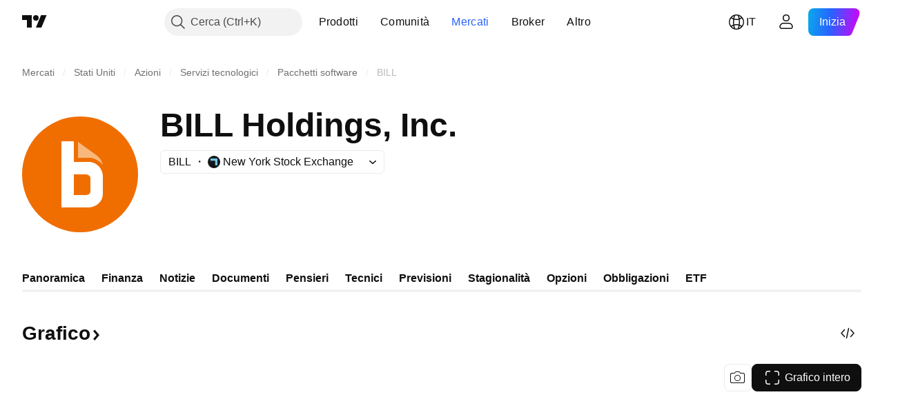

--- FILE ---
content_type: application/javascript; charset=utf-8
request_url: https://static.tradingview.com/static/bundles/init-symbol-page-tab-overview.f1769145c00dde5d6be3.js
body_size: 45687
content:
(self.webpackChunktradingview=self.webpackChunktradingview||[]).push([[48224,83255],{711651:e=>{e.exports={iconButton:"iconButton-RAiBjVep",square:"square-RAiBjVep",round:"round-RAiBjVep",primary:"primary-RAiBjVep",icon:"icon-RAiBjVep",secondary:"secondary-RAiBjVep",tertiary:"tertiary-RAiBjVep","primary-special":"primary-special-RAiBjVep"}},717717:e=>{e.exports={"light-button-group":"light-button-group-hYzoF5Ub","equal-cols":"equal-cols-hYzoF5Ub",equal:"equal-hYzoF5Ub","light-button-group-xsmall":"light-button-group-xsmall-hYzoF5Ub","light-button-group-small":"light-button-group-small-hYzoF5Ub","light-button-group-primary":"light-button-group-primary-hYzoF5Ub"}},964467:e=>{e.exports={group:"group-NGVKpq85"}},902773:e=>{e.exports={divider:"divider-pzdcWv_c","orientation-horizontal":"orientation-horizontal-pzdcWv_c","orientation-vertical":"orientation-vertical-pzdcWv_c","size-xsmall":"size-xsmall-pzdcWv_c","size-small":"size-small-pzdcWv_c","size-medium":"size-medium-pzdcWv_c","size-large":"size-large-pzdcWv_c","size-xlarge":"size-xlarge-pzdcWv_c","size-xxlarge":"size-xxlarge-pzdcWv_c","type-primary":"type-primary-pzdcWv_c","type-secondary":"type-secondary-pzdcWv_c"}},878043:e=>{e.exports={listItem:"listItem-U6RVh5cz"}},850920:e=>{e.exports={countdown:"countdown-bxRKbiNp","size-m":"size-m-bxRKbiNp",card:"card-bxRKbiNp","size-s":"size-s-bxRKbiNp","size-custom":"size-custom-bxRKbiNp",number:"number-bxRKbiNp",label:"label-bxRKbiNp",pricing:"pricing-bxRKbiNp",settings:"settings-bxRKbiNp",dark:"dark-bxRKbiNp",ipo:"ipo-bxRKbiNp",profile:"profile-bxRKbiNp",offer:"offer-bxRKbiNp","cyber-monday":"cyber-monday-bxRKbiNp","black-friday":"black-friday-bxRKbiNp","broker-awards":"broker-awards-bxRKbiNp","paper-competition":"paper-competition-bxRKbiNp",christmas:"christmas-bxRKbiNp",coupon:"coupon-bxRKbiNp","coupon-profile":"coupon-profile-bxRKbiNp","coupon-profile-subscriptions":"coupon-profile-subscriptions-bxRKbiNp","coupon-promo-banner":"coupon-promo-banner-bxRKbiNp"}},340446:e=>{e.exports={icon:"icon-QSgVOtuw",crown:"crown-QSgVOtuw icon-QSgVOtuw",noDividend:"noDividend-QSgVOtuw icon-QSgVOtuw",description:"description-QSgVOtuw icon-QSgVOtuw"}},217515:e=>{e.exports={container:"container-thopZfjQ",empty:"empty-thopZfjQ",illustration:"illustration-thopZfjQ"}},69753:e=>{e.exports={badge:"badge-tORTj1CH",developing:"developing-tORTj1CH",positive:"positive-tORTj1CH",stable:"stable-tORTj1CH",negative:"negative-tORTj1CH",noOutlook:"noOutlook-tORTj1CH"}},758962:e=>{e.exports={container:"container-HFrIHiHC"}},648645:e=>{e.exports={chartWrapper:"chartWrapper-yDSd1boJ"}},608920:e=>{e.exports={minHeightBox:"minHeightBox-bY2GTq0B"}},104159:e=>{e.exports={block:"block-e63LVfbO",ast:"ast-e63LVfbO",buttonMedium:"buttonMedium-e63LVfbO",buttonLarge:"buttonLarge-e63LVfbO"}},250479:e=>{e.exports={changeRed:"changeRed-mgaPdXvL",changeGreen:"changeGreen-mgaPdXvL"}},577151:e=>{e.exports={grid:"grid-OQuT13_1"}},186073:e=>{e.exports={wrapper:"wrapper-agYwiCQT"}},142874:e=>{e.exports={content:"content-rkpLqNvN"}},161789:e=>{e.exports={
chartWrapper:"chartWrapper-xZS7zEfK"}},246609:e=>{e.exports={wrapper:"wrapper-GLkvyFvp"}},803750:e=>{e.exports={counterWrapper:"counterWrapper-DzitUVzn",counterContainer:"counterContainer-DzitUVzn",pastDateContainer:"pastDateContainer-DzitUVzn",counter:"counter-DzitUVzn",header:"header-DzitUVzn",offerDateInPast:"offerDateInPast-DzitUVzn",mobileButton:"mobileButton-DzitUVzn",desktopButton:"desktopButton-DzitUVzn"}},138643:e=>{e.exports={container:"container-uelJucf4",withSubgridRows:"withSubgridRows-uelJucf4"}},13486:e=>{e.exports={filmstripContainer:"filmstripContainer-SEcAdt__",filmstripItems:"filmstripItems-SEcAdt__"}},191660:e=>{e.exports={root:"root-FjMFrhjW",userContainer:"userContainer-FjMFrhjW",userInfo:"userInfo-FjMFrhjW",avatar:"avatar-FjMFrhjW",username:"username-FjMFrhjW",created:"created-FjMFrhjW",descriptionContainer:"descriptionContainer-FjMFrhjW",descriptionLine:"descriptionLine-FjMFrhjW",buttonsContainer:"buttonsContainer-FjMFrhjW",button:"button-FjMFrhjW",buttonText:"buttonText-FjMFrhjW"}},619698:e=>{e.exports={emptyStateButton:"emptyStateButton-Su0ms7Sr"}},851552:e=>{e.exports={container:"container-PqTjPAFX",chart:"chart-PqTjPAFX"}},584522:e=>{e.exports={container:"container-fWSXoySn","asymp--highlighted":"asymp--highlighted-fWSXoySn",icon:"icon-fWSXoySn"}},772743:e=>{e.exports={"container--highlighted":"container--highlighted-Zvbuvzhn"}},906785:e=>{e.exports={paywallEmptyState:"paywallEmptyState-sNGIwE1p",paywallEmptyStateButton:"paywallEmptyStateButton-sNGIwE1p",paywallEmptyStateIcon:"paywallEmptyStateIcon-sNGIwE1p"}},696921:e=>{e.exports={slider:"slider-pH0eyf2b",container:"container-pH0eyf2b",wrapper:"wrapper-pH0eyf2b",slides:"slides-pH0eyf2b",slide:"slide-pH0eyf2b",bullets:"bullets-pH0eyf2b",bullet:"bullet-pH0eyf2b",active:"active-pH0eyf2b",control:"control-pH0eyf2b",prev:"prev-pH0eyf2b",next:"next-pH0eyf2b",icon:"icon-pH0eyf2b"}},33240:e=>{e.exports={seeAllCard:"seeAllCard-fdQaDLgn",wrapper:"wrapper-fdQaDLgn",corporateBond:"corporateBond-fdQaDLgn",fund:"fund-fdQaDLgn"}},469452:e=>{e.exports={customTickerCard:"customTickerCard-njA0HpW9",container:"container-njA0HpW9",containerWithoutLogo:"containerWithoutLogo-njA0HpW9",stats:"stats-njA0HpW9"}},241190:e=>{e.exports={customTickerCard:"customTickerCard-ipvSyjYH",container:"container-ipvSyjYH",blockHeader:"blockHeader-ipvSyjYH",blockContent:"blockContent-ipvSyjYH",logo:"logo-ipvSyjYH",link:"link-ipvSyjYH",shortName:"shortName-ipvSyjYH",price:"price-ipvSyjYH",change:"change-ipvSyjYH"}},69960:e=>{e.exports={customTickerCard:"customTickerCard-V7w9fVZ1",container:"container-V7w9fVZ1",containerWithoutLogo:"containerWithoutLogo-V7w9fVZ1",valueAndChangeContainer:"valueAndChangeContainer-V7w9fVZ1",withChange:"withChange-V7w9fVZ1",containerNoData:"containerNoData-V7w9fVZ1",showContainer:"showContainer-V7w9fVZ1"}},932330:e=>{e.exports={tabs:"tabs-IQ4Fn6pL",block:"block-IQ4Fn6pL",currency:"currency-IQ4Fn6pL"}},933769:e=>{e.exports={card:"card-UtYQKmAL",skeletonCard:"skeletonCard-UtYQKmAL"}},58131:e=>{e.exports={filmstrip:"filmstrip-AfIreD3O",
filmstripItems:"filmstripItems-AfIreD3O"}},305223:e=>{e.exports={content:"content-o1CQs_Mg",rangeButtonRed:"rangeButtonRed-o1CQs_Mg",rangeButtonGreen:"rangeButtonGreen-o1CQs_Mg",rangeButtonNoChange:"rangeButtonNoChange-o1CQs_Mg",rangeButton:"rangeButton-o1CQs_Mg",change:"change-o1CQs_Mg",selected:"selected-o1CQs_Mg"}},514952:e=>{e.exports={"mini-chart-height":"320px","mini-chart-height-mobile":"400px"}},417128:e=>{e.exports={"mini-chart-height":"320px","mini-chart-height-mobile":"400px",chart:"chart-UwPnkWcU",container:"container-UwPnkWcU",showTabs:"showTabs-UwPnkWcU",rangeWrapper:"rangeWrapper-UwPnkWcU",fixHeight:"fixHeight-UwPnkWcU",roundTabsWrapper:"roundTabsWrapper-UwPnkWcU",chartTypeControlsWrapper:"chartTypeControlsWrapper-UwPnkWcU",chartPropsControls:"chartPropsControls-UwPnkWcU",mobileFullChartButton:"mobileFullChartButton-UwPnkWcU",desktopFullChartButton:"desktopFullChartButton-UwPnkWcU"}},727716:e=>{e.exports={container:"container-EBQD246z",heading:"heading-EBQD246z",chart:"chart-EBQD246z",scrollWrapper:"scrollWrapper-EBQD246z",forecast:"forecast-EBQD246z",tooltipColor:"tooltipColor-EBQD246z",bottomScaleClassname:"bottomScaleClassname-EBQD246z",hideTable:"hideTable-EBQD246z",witOutMargin:"witOutMargin-EBQD246z"}},403205:e=>{e.exports={container:"container-zAn3wECP",wrapper:"wrapper-zAn3wECP",themeSideSmall:"themeSideSmall-zAn3wECP",themeSideMedium:"themeSideMedium-zAn3wECP",themeCentralSmall:"themeCentralSmall-zAn3wECP",themeCentralMedium:"themeCentralMedium-zAn3wECP",themeCentralLarge:"themeCentralLarge-zAn3wECP"}},680554:e=>{e.exports={block:"block-zhYP6S89",small:"small-zhYP6S89",medium:"medium-zhYP6S89",large:"large-zhYP6S89"}},128602:e=>{e.exports={container:"container-T7h3eI_T",chart:"chart-T7h3eI_T",chartTitle:"chartTitle-T7h3eI_T",legends:"legends-T7h3eI_T",legend:"legend-T7h3eI_T",title:"title-T7h3eI_T",swatch:"swatch-T7h3eI_T",content:"content-T7h3eI_T",contentCurrency:"contentCurrency-T7h3eI_T"}},429270:e=>{e.exports={wrapper:"wrapper-TDPZSHQc",hide:"hide-TDPZSHQc",show:"show-TDPZSHQc"}},9195:e=>{e.exports={container:"container-nryGse1o",chartWrapper:"chartWrapper-nryGse1o",chartWrapper__tenorScaleButtonWrapper:"chartWrapper__tenorScaleButtonWrapper-nryGse1o",chartBlock:"chartBlock-nryGse1o",chart:"chart-nryGse1o",fade:"fade-nryGse1o",transparent:"transparent-nryGse1o",seriesToggler:"seriesToggler-nryGse1o",tooltip:"tooltip-nryGse1o",chartLegend:"chartLegend-nryGse1o",controlsWrapper:"controlsWrapper-nryGse1o",withTitle:"withTitle-nryGse1o",title:"title-nryGse1o",header:"header-nryGse1o"}},15535:e=>{e.exports={block:"block-G2npnjXY",title:"title-G2npnjXY",small:"small-G2npnjXY",medium:"medium-G2npnjXY",large:"large-G2npnjXY"}},459395:e=>{e.exports={icon:"icon-fU7r_2Jc",crown:"crown-fU7r_2Jc icon-fU7r_2Jc",key:"key-fU7r_2Jc icon-fU7r_2Jc",doc:"doc-fU7r_2Jc icon-fU7r_2Jc",buttonContainer:"buttonContainer-fU7r_2Jc"}},862697:e=>{e.exports={container:"container-Zm_pFlIM",filmstripItems:"filmstripItems-Zm_pFlIM"}},816670:e=>{e.exports={container:"container-UBpL5guY",rectangle:"rectangle-UBpL5guY",
title:"title-UBpL5guY",firstRow:"firstRow-UBpL5guY",lastRow:"lastRow-UBpL5guY"}},484048:e=>{e.exports={container:"container-o7daInZo",rectangle:"rectangle-o7daInZo",circle:"circle-o7daInZo",title:"title-o7daInZo",icon:"icon-o7daInZo",firstRow:"firstRow-o7daInZo",secondRow:"secondRow-o7daInZo",lastRow:"lastRow-o7daInZo"}},626769:e=>{e.exports={wrap:"wrap-grNzcBwJ",title:"title-grNzcBwJ",valueWrap:"valueWrap-grNzcBwJ",percent:"percent-grNzcBwJ",value:"value-grNzcBwJ",highlighted:"highlighted-grNzcBwJ",unit:"unit-grNzcBwJ",smallFont:"smallFont-grNzcBwJ"}},881286:e=>{e.exports={container:"container-Df7zNDlb",grid:"grid-Df7zNDlb"}},984308:e=>{e.exports={container:"container-w2uP7XbT",wrap:"wrap-w2uP7XbT",digit:"digit-w2uP7XbT",animated:"animated-w2uP7XbT"}},815035:e=>{e.exports={price:"price-NNqJRILL"}},700733:(e,t,n)=>{"use strict";n.d(t,{ClickableIconButton:()=>d});var a=n(50959),r=n(497754),o=n.n(r),s=n(424628),i=n(61651),l=n(8626),c=n(711651),u=n.n(c);const d=(0,a.forwardRef)(((e,t)=>{const n=(0,a.useContext)(s.IconButtonVariantContext).variant,{title:r,onClick:c,colorClassName:d,icon:m,variant:p=n??s.DEFAULT_ICON_BUTTON_VARIANT,shape:h="square",tabIndex:f,dataQaId:g,...v}=e,y=(0,l.filterCheckedDataProps)(v,g);return a.createElement("button",{ref:t,title:r,type:"button","aria-label":r,onClick:c,tabIndex:f,className:o()(u().iconButton,u()[p],u()[h],d,"apply-common-tooltip"),...y},a.createElement(i.BlockIcon,{icon:m,className:u().icon,"aria-hidden":"true"}))}))},424628:(e,t,n)=>{"use strict";n.d(t,{DEFAULT_ICON_BUTTON_VARIANT:()=>r,IconButtonVariantContext:()=>o,IconButtonVariantContextProvider:()=>s});var a=n(50959);const r="primary",o=(0,a.createContext)({variant:void 0});function s(e){return a.createElement(o.Provider,{value:{variant:e.variant}},e.children)}},634942:(e,t,n)=>{"use strict";n.d(t,{ClickableIconButton:()=>r.ClickableIconButton,IconButton:()=>i,IconButtonVariantContextProvider:()=>l.IconButtonVariantContextProvider});var a=n(50959),r=n(700733),o=n(8626);const s=(0,a.forwardRef)(((e,t)=>{const{onToggle:n,isToggled:s,toggledTitle:i,toggledIcon:l,toggledColorClassName:c,untoggledTitle:u,untoggledIcon:d,untoggledColorClassName:m,variant:p,shape:h,dataQaId:f,tabIndex:g,...v}=e,y=(0,o.filterCheckedDataProps)(v);let b,_,C;return s?(C=i,b=l,_=c):(C=u,b=d,_=m),a.createElement(r.ClickableIconButton,{title:C,icon:b,onClick:()=>n(!s),colorClassName:_,variant:p,shape:h,ref:t,dataQaId:f,tabIndex:g,...y})})),i=(0,a.forwardRef)(((e,t)=>"onClick"in e?a.createElement(r.ClickableIconButton,{...e,ref:t}):a.createElement(s,{...e,ref:t})));var l=n(424628)},856626:(e,t,n)=>{"use strict";n.d(t,{LightButtonGroup:()=>d});var a=n(50959),r=n(729040),o=n(729926),s=n(497754),i=n.n(s),l=n(717717),c=n.n(l);function u(e){const{children:t,className:n,size:s,isEqualSize:l,cols:u,rows:d,type:m,role:p,ariaLabel:h,...f}=e,g="primary"===m,v=g?a.Children.count(t):u,y=function(e){const{size:t="medium",className:n,isEqualSize:a,type:r,cols:o}=e
;return i()(c()["light-button-group"],t&&c()[`light-button-group-${t}`],a&&(o&&1!==o?c()["equal-cols"]:c().equal),n,"primary"===r&&c()["light-button-group-primary"])}({size:s,className:n,isEqualSize:l,type:m,cols:u});return a.createElement(r.ControlGroup,{className:y,cols:v,...f,role:p,"aria-label":h},a.createElement(o.ButtonGroupContext.Provider,{value:{isInButtonGroup:!0,isGroupPrimary:g}},t))}function d(e){return a.createElement(u,{...e})}n(643528)},729040:(e,t,n)=>{"use strict";n.d(t,{ControlGroup:()=>u});var a=n(50959),r=n(497754),o=n.n(r),s=n(301792),i=n(964467),l=n.n(i);function c(e,t,n){return{isTop:e<t,isRight:e%t==t-1,isBottom:e>=t*(n-1),isLeft:e%t==0}}function u(e){const{children:t,rows:n,cols:r,disablePositionAdjustment:i,className:u,role:d,dataQaId:m,...p}=e,h=a.Children.count(t),f=r??h,g=n??function(e,t){return Math.ceil(e/t)}(h,f),v=(0,a.useMemo)((()=>{const e=[];for(let t=0;t<h;t++)e.push({isGrouped:!0,cellState:c(t,f,g),disablePositionAdjustment:i});return e}),[h,f,g,i]),y=a.Children.map(t,((e,t)=>a.createElement(s.ControlGroupContext.Provider,{value:v[t]},e))),b={"--ui-lib-control-group-cols":f.toString(10),"--ui-lib-control-group-rows":g.toString(10)};return a.createElement("span",{className:o()(l().group,u),style:b,role:d,"data-qa-id":m,...p},y)}},319796:(e,t,n)=>{"use strict";n.d(t,{Divider:()=>l});var a=n(50959),r=n(497754),o=n.n(r),s=n(902773),i=n.n(s);function l(e){const{className:t,type:n="secondary",size:r="small",orientation:s="horizontal"}=e,l=o()(t,i().divider,i()[`size-${r}`],i()[`type-${n}`],i()[`orientation-${s}`]);return a.createElement("hr",{className:l,"aria-orientation":s})}},942834:(e,t,n)=>{"use strict";function a(e){if(window.requestIdleCallback){const t=window.requestIdleCallback(e);return()=>window.cancelIdleCallback(t)}{const t=setTimeout(e);return()=>window.clearTimeout(t)}}n.d(t,{requestIdleCallbackFallbacked:()=>a})},429973:(e,t,n)=>{"use strict";n.d(t,{formatTime:()=>m,isValidTimeOptionsDateStyle:()=>d,isValidTimeOptionsRange:()=>u});const a={calendar:"gregory",numberingSystem:"latn",hour12:!1},r={year:"numeric",month:"short",day:"numeric"},o={year:"numeric",month:"2-digit",day:"2-digit"},s={hour:"2-digit",minute:"2-digit",second:"2-digit"},i={timeZoneName:"shortOffset",weekday:"short"},l={year:0,month:1,day:2,hour:3,minute:4,second:5};const c=["year","month","day","hour","minute","second"];function u(e){return c.includes(e)}function d(e){return"numeric"===e||"short"===e}function m(e,t,n="year",c="day",u){const d=function(e="year",t="day",n={}){[e,t]=l[t]>l[e]?[e,t]:[t,e];const c={..."numeric"===n.dateStyle?o:r,...s},u=n.fractionalSecondDigits,d={...a,fractionalSecondDigits:void 0===u?void 0:Math.floor(Math.min(Math.max(1,u),3)),timeZone:n.timeZone,weekday:n.weekday?i.weekday:void 0,timeZoneName:n.timeZoneName?i.timeZoneName:void 0};return Object.keys(c).forEach((n=>{l[n]>=l[e]&&l[n]<=l[t]&&(d[n]=c[n])})),d}(n,c,u),m=new Intl.DateTimeFormat(t,d),p=new Date(e);return m.format(p)}},84063:(e,t,n)=>{"use strict";n.d(t,{CLIENT_TO_SERVER_FIELD_MAPPING:()=>a,
mapServerQuoteValuesToClient:()=>o});const a=new Map([["change","ch"],["last_price","lp"],["change_percent","chp"],["update_mode_seconds",null]]),r=new Map([["ch","change"],["lp","last_price"],["chp","change_percent"]]);function o(e){const t={};for(const[n,a]of Object.entries(e)){t[r.get(n)??n]=a}return t}},626166:(e,t,n)=>{"use strict";n.d(t,{QuoteSessionSnapshoter:()=>d});var a=n(978956),r=n(900608),o=n(357517),s=n(650151),i=n(761637),l=n(332906),c=n(274210),u=n(84063);class d{constructor(e){if(this._onSymbolData=new a.Delegate,this._incomplete=new Set,this._updatedFields=new Map,this._connected=!1,this._batcher=null,this._handler=e=>{switch(e.method){case"connected":this._connected||(this._connected=!0,this._handleConnected());break;case"quote_symbol_data":this._connected&&this._handleSymbolData(e.params[0]);break;case"quote_completed":this._connected&&this._handleCompleteData(e.params[0]);break;case"disconnected":this._connected&&(this._connected=!1,this._batcher=null)}},0===e.fields.length)throw new Error('Support for empty "fields" array is not implemented');const{provider:t=l.QuoteSession}=e;this._fields=new Set(e.fields),this._session=new t(e.api,["snapshoter",e.name,(0,r.randomHash)()].filter(Boolean).join("_")),this._session.connect(this._handler)}getSnapshotSync(e,t){const n=d.cache.get(e);return n&&this._isSnapshotReady(n,{fields:t,timestamp:null})?n:null}getSnapshotsForAllSync(e,t){return e.map((e=>this.getSnapshotSync(e,t)))}getSnapshot(e,t,n){const a=n?.signal??null,r=n?.freshness,i=void 0!==r?Date.now()-r:null;return new Promise(((n,r)=>{if(a&&a.aborted)throw(0,o.createAbortError)();const l=()=>{this._onSymbolData.unsubscribe(this,c),r((0,o.createAbortError)())},c=(r=e)=>{if(r!==e)return;const o=d.cache.get(e);o&&this._isSnapshotReady(o,{timestamp:i,symbol:e,fields:t})&&(this._onSymbolData.unsubscribe(this,c),a?.removeEventListener("abort",l),n(o))};if(!(()=>{const a=d.cache.get(e);if(!a)return!1;const r=(0,s.ensureNotNull)(d.cache.getTimes(e));return!!this._isSnapshotReady(a,{fields:t,symbol:e,timestamp:i,times:r})&&(n(a),!0)})()&&(a?.addEventListener("abort",l,{once:!0}),this._onSymbolData.subscribe(this,c),!this._incomplete.has(e))){if(this._updatedFields.set(e,new Set),this._incomplete.add(e),!this._connected)return;if(null===this._batcher){const t=this._batcher={symbols:new Set([e]),promise:Promise.resolve().then((()=>{this._batcher===t&&(this._session.quoteAddSymbols([...t.symbols]),this._batcher=null)}))}}else this._batcher.symbols.add(e)}}))}getSnapshotsForAll(e,t,n){return Promise.all(e.map((e=>this.getSnapshot(e,t,n))))}static relax(e){return e}static isSuccess(e){return"error"!==e.status}static hasAllFields(e,t){for(const n of Array.from(t))if(!e.hasOwnProperty(n))return!1;return!0}_isSnapshotReady(e,t){const{fields:n,timestamp:a,times:r,symbol:o}=t;return"error"===e.status||(null!==a&&r?this._isAllFieldsUpToDate(e,r,n,a):null!==a&&o?this._isAllFieldsUpdated(e,o,n):this._hasAllFields(e,n))}_isAllFieldsUpdated(e,t,n){if("error"===e.status)return!0;const a=this._updatedFields.get(t)
;if(!a||!a.size)return!1;for(const e of Array.from(n))if(!a.has(e))return!1;return!0}_hasAllFields(e,t){return d.hasAllFields(e.values,Array.from(t))}_isAllFieldsUpToDate(e,t,n,a){if("error"===e.status)return!0;if(!t)return!1;for(const e of Array.from(n)){const n=t.get(e);if(!t.has(e)||void 0===n)return!1;if(n<a)return!1}return!0}_handleConnected(){if(this._fields.size>0){const e=[...this._fields].flatMap((e=>{const t=u.CLIENT_TO_SERVER_FIELD_MAPPING.get(e);return null!==t?t??e:[]}));this._session.quoteSetFields(e)}this._incomplete.size>0&&this._session.quoteAddSymbols([...this._incomplete])}_handleCompleteData(e){const t=d.cache.get(e)??{symbolname:e,status:"ok",values:{}};d.cache.update(t,this._fields,!0),this._updatedFields.set(e,this._fields),this._session.quoteRemoveSymbols([e]),this._incomplete.delete(e),this._onSymbolData.fire(e)}_handleSymbolData(e){(0,i.normalizeUpdateMode)(e.values),d.cache.update(e,this._fields,!1);const t=e.symbolname,n=(0,s.ensureDefined)(this._updatedFields.get(t)),a=new Set(n);for(const t of this._fields)e.values.hasOwnProperty(t)&&a.add(t);this._updatedFields.set(t,a),"error"===e.status?this._handleCompleteData(t):this._onSymbolData.fire(t)}}d.cache=c.QUOTE_FIELDS_CACHE},437357:(e,t,n)=>{"use strict";n.d(t,{MindsApiError:()=>l,adaptMind:()=>r,adaptMindData:()=>i});var a=n(35588);function r(e){const{uid:t,created:n,text_ast:r,text:o,url:s,snapshot_url:i,snapshot_id:l,symbols:c,hidden:u,total_comments:d}=e;return{uid:t,createdAt:n,textAst:(0,a.isASTRootNode)(r)?r:void 0,text:o,url:s||"",snapshotUrl:i??void 0,snapshotId:l??void 0,symbols:c,isHidden:u,commentsCount:d}}function o(e){return Array.isArray(e)?e:[]}function s(e){const{author:{uri:t,username:n,broker_name:a,avatars:r,badges:s,is_followed:i}}=e;return{uri:t,username:n,displayName:a||n,avatar:r.mid,badges:o(s),isFollowed:Boolean(i)}}function i(e){const{like_status:t,total_likes:n}=e;return{mind:r(e),author:s(e),isBoosted:Boolean(t),boostsCount:n}}class l extends Error{constructor({response:e,message:t,userFriendlyMessage:n,data:a}){super(t??n),this.name="MindsApiError",this.response=e,this.userFriendlyMessage=n,this.data=a}toString(){return`MindsApiError: ${this.message||""}. ${this.userFriendlyMessage||""} Url: ${this.response.url}; Status: ${this.response.status};`}}},789956:(e,t,n)=>{"use strict";n.r(t),n.d(t,{Countdown:()=>d,CountdownTheme:()=>a});var a,r=n(50959),o=n(497754),s=n.n(o),i=n(774218),l=n(350602),c=n(362361),u=n(850920);function d(e){const{countToTimestamp:t,theme:n,size:a="custom",className:o,onFinish:d,skipSsr:m=!1}=e,[p,h]=(0,r.useState)(!m),f=(0,c.useCountdown)(t,d),g=(0,c.getCountdownTuple)(f),v=g.map((({value:e,label:t,type:n})=>"seconds"!==n?e+" "+t:"")).join(" "),y=g.map((({value:e,type:t})=>e+t)).join(" ");return(0,i.useIsomorphicLayoutEffect)((()=>{h(!0)}),[]),r.createElement("time",{className:s()(u.countdown,u[n],u[`size-${a}`],o),"aria-label":p?v:void 0,dateTime:p?y:void 0,role:"text"},g.map((({value:e,label:t,type:n})=>r.createElement("div",{key:n,className:u.card,"aria-hidden":!0
},r.createElement("span",{className:u.number},p&&r.createElement(l.RollingNumber,{value:e,changeDirection:-1})),r.createElement("span",{className:u.label},t)))))}!function(e){e.Default="",e.Profile="profile",e.BlackFriday="black-friday",e.CyberMonday="cyber-monday",e.BrokerAwards="broker-awards",e.PaperCompetition="paper-competition",e.Offer="offer",e.Pricing="pricing",e.Settings="settings",e.Christmas="christmas",e.Coupon="coupon",e.CouponProfile="coupon-profile",e.CouponProfileSubscriptions="coupon-profile-subscriptions",e.CouponPromoBanner="coupon-promo-banner",e.Dark="dark",e.Ipo="ipo"}(a||(a={}))},35387:(e,t,n)=>{"use strict";n.d(t,{entireWorldMarketsPreset:()=>s,g20MarketsPreset:()=>i,getMarketGroupNameMap:()=>o,getPresetByValue:()=>c,isMarketsPreset:()=>l});var a=n(444372),r=n(143517);const o=()=>({[r.MarketGroup.Custom]:"",[r.MarketGroup.EntireWorld]:"",[r.MarketGroup.NorthAmerica]:a.t(null,void 0,n(325381)),[r.MarketGroup.Europe]:a.t(null,void 0,n(546890)),[r.MarketGroup.MiddleEastAfrica]:a.t(null,void 0,n(850434)),[r.MarketGroup.MexicoSouthAmerica]:a.t(null,void 0,n(770306)),[r.MarketGroup.AsiaPacific]:a.t(null,void 0,n(4825)),[r.MarketGroup.Worldwide]:a.t(null,void 0,n(321684)),[r.MarketGroup.G20]:a.t(null,void 0,n(815636))}),s=e=>({value:"entire_world",name:a.t(null,void 0,n(537396)),desc:"",group:r.MarketGroup.Custom,countries:e??[]}),i=()=>({value:"g20",name:a.t(null,void 0,n(842790)),desc:"",group:r.MarketGroup.Custom,countries:["ar","au","br","ca","cn","fr","de","in","id","it","jp","kr","mx","ru","sa","za","tr","gb","us","eu"]});function l(e){return e.group===r.MarketGroup.Custom&&e.hasOwnProperty("countries")}function c(e){switch(e){case"entire_world":return s();case"g20":return i()}}},262714:(e,t,n)=>{"use strict";n.d(t,{AnalyticsProvider:()=>i});var a=n(50959),r=n(942834),o=n(776734),s=n(763021);const i=e=>((0,a.useEffect)((()=>{e.eventName&&(0,r.requestIdleCallbackFallbacked)(o.getTracker)}),[]),a.createElement(s.AnalyticsContext.Provider,{value:e},e.children))},672080:(e,t,n)=>{"use strict";n.d(t,{withAnalyticsView:()=>u});var a=n(50959),r=n(290484),o=n(449807),s=n(763021),i=n(923354),l=n(826112);const c=(0,r.default)(i.sendEvent,1e3);function u(e,t,n,r){const i=(0,a.forwardRef)(((n,i)=>{const{eventName:u,include:d}=(0,a.useContext)(s.AnalyticsContext),m=(0,o.useIntersectionObserver)((e=>{const n=e.find((e=>e.isIntersecting));n&&u&&c(u,n.target,l.AnalyticsAction.VIEW,t||{},{include:d})}),{threshold:r||1,ref:i});return a.createElement(e,{...n,ref:u?m:i})}));return n&&Object.assign(i,n),i}},783084:(e,t,n)=>{"use strict";n.d(t,{BlockedInfoBanner:()=>i});var a,r=n(50959),o=n(97275),s=n(340446);function i(e){const{text:t,title:n,actionButton:i,iconClass:l}=e;return r.createElement(o.EmptyStateBlock,{iconClass:function(){switch(l){case a.Crown:return s.crown;case a.NoDividend:return s.noDividend;case a.Description:return s.description;default:return s.crown}}(),text:t,textSize:"large",title:n,action:i})}!function(e){e.Crown="crown",e.NoDividend="no_dividend",e.Description="description"}(a||(a={}))},
229895:(e,t,n)=>{"use strict";n.d(t,{BondCurveChart:()=>d});var a=n(50959),r=n(444372),o=n(497754),s=n.n(o),i=n(311239),l=n(97275),c=n(800315),u=n(217515);function d(e){const{countryCode:t,isLoading:o,className:d,...m}=e,p=o&&!m.data.length;return a.createElement("div",{className:s()(u.container,p&&u.empty,d)},p?a.createElement(l.EmptyStateBlock,{textSize:"large",iconClass:u.illustration,title:r.t(null,void 0,n(850871)),text:r.t(null,void 0,n(315897)),action:a.createElement(i.SquareAnchorButton,{href:"/yield-curves/"},r.t(null,void 0,n(590481)))}):a.createElement(c.SeriesChartQuoted,{...m}))}},88257:(e,t,n)=>{"use strict";n.d(t,{BondIssuerRatingBadge:()=>p});var a=n(50959),r=n(497754),o=n.n(r),s=n(444372),i=n(377454),l=n(332588),c=n(309103),u=n(69753);function d(){document.removeEventListener("scroll",d),document.removeEventListener("touchstart",d),document.removeEventListener("mouseout",d),(0,c.hide)()}const m=e=>{(0,c.showOnElement)(e.currentTarget,{tooltipDelay:0}),document.addEventListener("scroll",d),document.addEventListener("touchstart",d),document.addEventListener("mouseout",d)};function p(e){const{title:t,ratingOutlook:r}=e,{tooltip:d,className:p,ref:f,...g}=(0,l.useTooltip)({tooltip:s.t(null,void 0,n(596402)).format({ratingName:t}),doNotShowTooltipOnTouch:!1,showTooltip:c.showOnElement,hideTooltip:c.hide,onClick:m});return a.createElement(i.Badge,{className:o()(u.badge,p,h(r)),title:d,tabIndex:0,reference:f,...g},t)}function h(e){switch(e){case 2:return u.developing;case 1:return u.positive;case 0:return u.stable;case-1:return u.negative;default:return u.noOutlook}}},992681:(e,t,n)=>{"use strict";function a(e){if(!e.length)return;const t=[...e].sort(((e,t)=>e.date-t.date)),{outlook:n}=t[t.length-1];return n}n.d(t,{getBondIssuerOutlook:()=>a})},657422:(e,t,n)=>{"use strict";function a(e){if(!e.length)return 0;const t=[...e].sort(((e,t)=>e.date-t.date)),{rating:n}=t[t.length-1];return n}function r(e,t){return t.find((t=>t.value===e))?.title}n.d(t,{getIssueRating:()=>a,getIssueValue:()=>r})},172649:(e,t,n)=>{"use strict";n.d(t,{useGetBondChartProps:()=>s});var a=n(50959),r=n(357517),o=n(866893);function s(e,t=!0){const[s,i]=(0,a.useState)({data:[],markers:[],quoteSymbolsMap:[],quoteFields:[],quoteDataToSeriesData:()=>[],quoteDataToSeriesMarkers:()=>[],isLoading:!1,chartOptions:{localization:{tickmarksPriceFormatter:o.yieldCurveTickmarksPriceFormatter}}});return(0,a.useEffect)((()=>{const a=new AbortController;return(0,r.respectAbort)(a.signal,Promise.all([n.e(63444),n.e(4570),n.e(49915),n.e(7377)]).then(n.bind(n,549915))).then((n=>{n.getBondsProps(e,t).then((e=>{i((t=>({...t,...n.addNeutralMarkers(e),isLoading:!0})))}))})).catch((()=>i((e=>({...e,isLoading:!0}))))),()=>{a.abort()}}),[t]),s}},952191:(e,t,n)=>{"use strict";n.d(t,{CmsBondCurveChartWidget:()=>m});var a=n(50959),r=n(650151),o=n(845768),s=n(229895),i=n(22904),l=n(172649),c=n(235823),u=n(648645),d=n(866893);function m(e){
const{data:t,config:n,...r}=e,{countryCode:m,symbolAvailabilityCode:p,exchange:h}=t,{showLegend:f=!0}=n??{},g=p===o.SymbolAvailabilityCodes.OK,v=(0,l.useGetBondChartProps)(m);return a.createElement(c.SeriesChartWrapper,{...r,config:{...n,showCustomizeCurvesButton:!1!==n?.showCustomizeCurvesButton&&!!v.data.length}},g?a.createElement(a.Fragment,null,a.createElement(s.BondCurveChart,{countryCode:m,className:u.chartWrapper,showLegend:f,...v,chartOptions:{localization:{tickmarksPriceFormatter:d.yieldCurveTickmarksPriceFormatter}}})):h?a.createElement(i.SymbolForbiddenBlanket,{exchange:h,symbolAvailable:p}):void 0)}m.validateProps=e=>{(0,r.assert)(Boolean(e.data?.countryCode),"countryCode is required")}},596145:(e,t,n)=>{"use strict";n.d(t,{CmsBondIssueRatingWidget:()=>f});var a=n(50959),r=n(444372),o=n(650151),s=n(924230),i=n(986701),l=n(88257),c=n(317085),u=n(847836),d=n(547056),m=n(657422),p=n(992681),h=n(608920);function f(e){const{data:t,header:o,subheader:u,...f}=e,v=g(t.data.bond_snp_rating_lt_h);let y=null;const b=(0,m.getIssueRating)(v),_=(0,m.getIssueValue)(b,d.BOND_ISSUER_LONG_POSSIBLE_VALUES),C=(0,p.getBondIssuerOutlook)(v);return o&&_&&(t.isShowBadge?o.additionalTitleSlot=a.createElement(l.BondIssuerRatingBadge,{title:_,ratingOutlook:C}):y=u??{text:r.t(null,void 0,n(871519)).format({grade:_})}),a.createElement(i.CmsBaseWidget,{...f,header:o,subheader:y},a.createElement("div",{className:h.minHeightBox},a.createElement(s.IsomorphicSuspense,{fallback:null},a.createElement(c.RatingChart,{items:v,outlookTitles:{0:r.t(null,void 0,n(983721)),1:r.t(null,void 0,n(54490)),2:r.t(null,void 0,n(376700)),[-1]:r.t(null,void 0,n(695981))},periodType:0,possibleValues:d.BOND_ISSUER_LONG_POSSIBLE_VALUES}))))}function g(e){return e.filter((e=>!(!e.date||!e.rating)))}f.validateProps=(e,t)=>{const{data:n}=e;(0,o.assert)(Boolean(g(n.data.bond_snp_rating_lt_h).length),"No rating history"),(0,o.assert)((0,u.isWidgetAvailableToFreeUser)(t),"Widget is not available to user")}},790702:(e,t,n)=>{"use strict";n.d(t,{CmsCouponChartWidget:()=>p});var a=n(50959),r=n(650151),o=n(640187),s=n(475780),i=n(986701),l=n(847836),c=n(605453),u=n(351509),d=n(920710),m=n(572570);function p(e){const{data:t,subheader:n,...r}=e,{symbol:p,canShowBondData:f}=t,g=(0,c.getValidCoupons)(p.coupon_h),{pageContext:v}=(0,a.useContext)(d.CmsBuilderContext),{periods:y,mobileEndIndex:b,mobileStartIndex:_,getChartSeriesArray:C,getShadedLayerProps:E}=(0,u.useCouponChartProps)({quotes:{...p,fundamental_currency_code:(0,m.toStringOrUndefined)(p.fundamental_currency_code)},coupons:h(g)}),S=(0,l.isWidgetAvailableToUser)(v)||f;return a.createElement(i.CmsBaseWidget,{...r,subheader:S?n:void 0,stretchContent:!S},S?a.createElement(o.DetailsChartAdaptive,{periodsData:y,mobileEndIndex:b,mobileStartIndex:_,getChartSeriesArray:C,getShadedLayerProps:E}):a.createElement(s.PaywallEmptyState,{title:t.paywallTitle,text:t.paywallText,user:v?.user}))}function h(e){const t=e.findIndex((e=>1e3*e.payment_date>Date.now())),n=-1!==t?t:e.length,a=Math.max(0,n-5),r=n-a==5?n:a+5
;return e.slice(a,r)}p.validateProps=(e,t)=>{const{coupon_h:n}=e.data?.symbol;(0,r.assert)((0,l.isWidgetAvailableToFreeUser)(t),"Widget is not available to user"),(0,r.assert)((0,c.getValidCoupons)(n).length>2,"No valid coupons")}},217742:(e,t,n)=>{"use strict";n.d(t,{CmsEconomicCalendar:()=>p});var a=n(50959),r=n(650151),o=n(478084),s=n(986701),i=n(310741),l=n(924230),c=n(754635);var u=n(35387);function d(){return{defaultCountryFilterState:(0,u.g20MarketsPreset)().countries,maxItems:8,seeAllCardHref:"/economic-calendar/"}}const m=a.lazy((async()=>({default:(await Promise.all([n.e(20348),n.e(93769),n.e(9524),n.e(47854),n.e(20509),n.e(85754),n.e(59696),n.e(83337),n.e(76536),n.e(71219),n.e(61139),n.e(99816)]).then(n.bind(n,364453))).EconomicCalendarContent}))),p=(0,o.cmsForwardRef)((function(e,t){const{id:n,header:r,footer:o,data:u=d()}=e;return r&&(r.rightSlot=a.createElement(c.GetWidgetButton,{source:"economic-calendar-widget",href:"/widget-docs/widgets/calendars/economic-calendar/"})),a.createElement(s.CmsBaseWidget,{id:n,header:r,footer:o,ref:t},a.createElement(l.IsomorphicSuspense,{fallback:a.createElement(i.EconomicCalendarCardsSkeleton,{isCompact:Boolean(u.symbolFilter)})},a.createElement(m,{...u})))}));p.validateProps=e=>{e.config?.useDefaults||(0,r.assert)(Boolean(e.data),"Data is required")}},773297:(e,t,n)=>{"use strict";n.d(t,{CmsFuturesCurveChartWidget:()=>d});var a=n(50959),r=n(650151),o=n(986701),s=n(357517),i=n(800315),l=n(845768),c=n(22904),u=n(161789);function d(e){const{data:t,config:r,...d}=e,{symbol:m,symbolAvailabilityCode:p,exchange:h}=t,[f,g]=(0,a.useState)({data:[],markers:[],quoteDataToSeriesData:()=>[],quoteDataToSeriesMarkers:()=>[],quoteFields:[],quoteSymbolsMap:[]}),v=p===l.SymbolAvailabilityCodes.OK;return(0,a.useEffect)((()=>{const e=new AbortController;return(0,s.respectAbort)(e.signal,Promise.all([n.e(63444),n.e(4570),n.e(49915),n.e(7377)]).then(n.bind(n,549915))).then((e=>{e.getFuturesProps(m).then((t=>{g(e.addNeutralMarkers(t))}))})).catch((()=>{})),()=>{e.abort()}}),[]),a.createElement(o.CmsBaseWidget,{...d},v?a.createElement(i.SeriesChartQuoted,{chartWrapperClassName:r?.chartWrapperClassName??u.chartWrapper,...f}):a.createElement(c.SymbolForbiddenBlanket,{exchange:h,symbolAvailable:p}))}d.validateProps=e=>{(0,r.assert)(Boolean(e.data?.symbol),"Symbol is required")}},863841:(e,t,n)=>{"use strict";n.d(t,{CmsKeyStats:()=>s});var a=n(50959),r=n(986701),o=n(372433);function s(e){const{data:t,...n}=e;return a.createElement(r.CmsBaseWidget,{...n},a.createElement(o.BlockInfoContent,{...t}))}},439539:(e,t,n)=>{"use strict";n.d(t,{CmsLayoutColumnsWidget:()=>m});var a=n(50959),r=n(497754),o=n.n(r),s=n(986701),i=n(294578),l=n(307182),c=n(150335);const u=e=>l.validBreakpointsList.reduce(((t,n)=>{const a=(0,c.isInteger)(e)?e:e[n];return a?{...t,[`--layout-widget-${n}-columns`]:a}:{...t}}),{});var d=n(138643);function m(e){const{nested:t,config:n,...r}=e;if(!t||0===t.length)return a.createElement(a.Fragment,null);const c=u(n?.columns||1)
;return void 0!==n.rowGap&&l.validVRhythmList.includes(n.rowGap)&&(c["--layout-widget-row-gap"]=`var(${n.rowGap})`),n.subgridRowCount&&(c["--layout-widget-grid-row"]=`span ${n.subgridRowCount}`),a.createElement(s.CmsBaseWidget,{...r},a.createElement("div",{className:o()(d.container,n.subgridRowCount&&d.withSubgridRows),style:c},t.map((e=>a.createElement(i.CmsBuildWidget,{key:e.id,...e})))))}},621511:(e,t,n)=>{"use strict";n.d(t,{CmsPaywallBanner:()=>p});var a=n(50959),r=n(338561),o=n(650151),s=n(579629),i=n(502639),l=n(783084),c=n(920710),u=n(847836),d=n(311239),m=n(619698);function p(e){const{data:t}=e,{pageContext:o}=(0,a.useContext)(c.CmsBuilderContext),u=(()=>{if(!o?.user?.is_authenticated&&t.shouldShowTextForAnonUsers)return{title:t.anonUserTitle||t.title,buttonText:r.t(null,void 0,n(855961)),handleClick:()=>{window.runOrSignIn((()=>{}),{source:"Bond analysis paywall",mode:"signup"})}};const e=!o||o.user.is_authenticated&&!(0,s.isTrialAvailableForUser)(o.user,o.user.is_authenticated)?r.t(null,void 0,n(604147)):r.t(null,void 0,n(683890));return{title:t.title,buttonText:e,handleClick:()=>(0,i.openGoProDialogForPaywall)()}})();return a.createElement(l.BlockedInfoBanner,{...t,title:u.title,actionButton:a.createElement(d.SquareButton,{className:m.emptyStateButton,variant:"primary",color:"black",size:"large",onClick:u.handleClick},u.buttonText)})}p.validateProps=(e,t)=>{(0,o.assert)(!(0,u.isWidgetAvailableToUser)(t),"Widget is not available to user")}},362737:(e,t,n)=>{"use strict";n.d(t,{CmsRedemptionWidget:()=>y});var a=n(50959),r=n(444372),o=n(650151),s=n(790188),i=n(415363),l=n(182143),c=n(235614),u=n(128602);const d=new c.VolumeFormatter;function m(e){const{items:t,totalOverride:n,currency:r}=e,{total:o,circles:s,legends:c,colors:m}=(0,a.useMemo)((()=>{const e=[],o=[],s=n||t.reduce(((e,t)=>e+t.count),0),i=t.map(((t,n)=>{const i=d.format(t.count),c=(0,l.formatPercent)(t.count,s,!0),m=t.color||(0,l.getDefaultColor)({arcIndex:n});return o.push(m),e.push({title:t.name,color:m,content:a.createElement(a.Fragment,null,a.createElement("span",null,i,r&&a.createElement("span",{className:u.contentCurrency},r)),a.createElement("span",null,"(",c,")"))}),{...t,customTooltip:{count:i,percents:c}}}));return{total:s,circles:i,legends:e,colors:o}}),[t]);return a.createElement("div",{className:u.container},a.createElement("div",{className:u.chart},a.createElement(i.PieChart,{circles:[s],title:a.createElement(a.Fragment,null,a.createElement("span",null,d.format(o)),r&&a.createElement("span",{className:u.contentCurrency},r)),titleClassName:u.chartTitle,getArcColor:function(e){const{arcIndex:t}=e;return m[t]},showPercents:!1,showLabels:!1,showCount:!1,sortData:!1,unit:r||void 0})),a.createElement("div",{className:u.legends},c.map((e=>a.createElement("div",{key:e.title,className:u.legend},a.createElement("div",{className:u.title},a.createElement("span",{className:u.swatch,style:{backgroundColor:e.color}}),a.createElement("span",null,e.title)),a.createElement("span",{className:u.content},e.content))))))}
var p=n(986701),h=n(475780),f=n(847836),g=n(920710);const v=[{key:"outstanding_amount",name:()=>r.t(null,void 0,n(319797)),color:s.colorsPalette["color-tan-orange-a200"]},{key:"paid_amount",name:()=>r.t(null,void 0,n(778219)),color:s.colorsPalette["color-tv-blue-300"]}];function y(e){const{data:t,subheader:n,config:r,...o}=e,{symbol:s,canShowBondData:i}=t,l=b(s),{pageContext:c}=(0,a.useContext)(g.CmsBuilderContext),u=(0,f.isWidgetAvailableToUser)(c)||i;return a.createElement(p.CmsBaseWidget,{...o,subheader:u?n:void 0,stretchContent:!u},u?a.createElement(m,{items:l,totalOverride:s.total_issued_amount,currency:s.fundamental_currency_code}):a.createElement(h.PaywallEmptyState,{title:t.paywallTitle,text:t.paywallText,user:c?.user}))}function b(e){return v.reduce(((t,n)=>{const a=e[n.key];return a?[...t,{name:n.name(),count:a,color:n.color}]:t}),[])}y.validateProps=(e,t)=>{const{data:n}=e,a=b(n.symbol);(0,o.assert)(Boolean(a.length),"No Valid Data"),(0,o.assert)((0,f.isWidgetAvailableToFreeUser)(t),"Widget is not available to user")}},131917:(e,t,n)=>{"use strict";n.d(t,{CmsScanSymbolCardsWidget:()=>w});var a=n(50959),r=n(650151),o=n(478084),s=n(419742),i=n(541230),l=n(216278);var c=n(572570),u=n(985253),d=n(631898);function m(e,t){return Object.keys(e).findIndex((e=>e.endsWith(t)))}function p(e,t){const{data:n,params:a}=e;if(!n?.length)return[];const r=a.scan_data.columns.reduce(((e,t,n)=>({...e,[t]:n})),{});switch(t){case"bond":return n.map((e=>(0,l.scanDataToCorporateBondTickerCardData)(e,r)));case"economic":return n.map((e=>function(e,t){const n=(0,i.scanDataToBaseTickerCardData)(e,t),{shortName:a,...r}=n;return{...r,instrumentName:a}}(e,r)));case"etf":return n.map((e=>function(e,t){const n=(0,i.scanDataToBaseTickerCardData)(e,t),{d:a}=e;return{...n,weight:(0,u.formatPercentWithPlaceholder)((0,c.toNumberOrUndefined)(a[m(t,".weight")])),marketValueUsd:(0,d.formatFinancialsWithPlaceholder)((0,c.toNumberOrUndefined)(a[m(t,".market_value_usd")])),currency:"USD"}}(e,r)));default:return n.map((e=>(0,i.scanDataToBaseTickerCardData)(e,r)))}}var h=n(304561),f=n(125392);var g=n(527042);var v=n(444372),y=n(519073);const b=e=>v.t(null,void 0,n(923211)).format({shortName:e}),_=e=>v.t(null,void 0,n(864314)).format({shortName:e}),C=e=>v.t(null,void 0,n(546730)).format({shortName:e}),E=e=>v.t(null,void 0,n(505919)).format({shortName:e});function S(e){const{shortName:t,type:n,typespecs:a}=e;if(!t)return"";if(!n||!a)return t;switch(!0){case"index"===n:return C(t);case(0,y.isFutures)(n):return E(t);case(0,y.hasCryptoTypespec)(a):return b(t);case(0,y.isForexSymbol)(n):return _(t);default:return t}}const w=(0,o.cmsForwardRef)((function(e,t){const{data:r,config:o}=e,[i,l]=(0,a.useState)(r),[c,u]=(0,a.useState)(Boolean(o?.is_initial_request_required)),d=(0,a.useContext)(s.CmsPageSectionContext),m=function(e){const{data:t,footer:n,config:a,...r}=e,o={...t,data:t.data||[]},s=a?.typeCard?(0,g.getSymbolCardType)(a?.typeCard):function(e){const{data:t,params:n}=e,a=n.scan_data.columns.findIndex((e=>"type"===e))
;if(!t?.length||-1===a)return"default";const{d:r}=t[0];return(0,g.getSymbolCardType)(r[a])}(o),i=p(o,s);return{tickerCards:a?.enable_seo_title?x(i):i,cardsType:s,seeAllCardHref:n?.url||void 0,seeAllCardTitle:n?.text,...r}}({...e,data:i});return(0,a.useEffect)((()=>{o?.is_initial_request_required&&d&&async function(e,t){const[{ScanParamsManager:a},{getRangedScanData:r}]=await Promise.all([n.e(9689).then(n.bind(n,138433)),n.e(49424).then(n.bind(n,962562))]);return r(null,(new a).setParams(e),t,f.LabelProduct.RelatedSymbols).then((e=>e))}(r.params.scan_data,r.params.market).then((e=>{e.data?.length&&l({...i,data:e.data})})).finally((()=>{u(!1)}))}),[d]),c||m.tickerCards.length?a.createElement(h.SymbolCardsWidget,{ref:t,renderSkeletons:c?N(r):void 0,isWidgetActive:(0,a.useContext)(s.CmsPageSectionContext),...m}):a.createElement(a.Fragment,null)}));function x(e){return e.map((e=>({...e,shortName:void 0,title:S(e)})))}function N(e){const[t,n]=e.params.scan_data.range||[];return n||11}w.validateProps=e=>{const t=Boolean(e.data?.params?.scan_data),n=Boolean(e.data?.data?.length),a=Boolean(e.config?.is_initial_request_required);(0,r.assert)(t&&(n||a),"Data is required")}},26123:(e,t,n)=>{"use strict";n.d(t,{CustomizeCurvesButton:()=>l});var a=n(50959),r=n(444372),o=n(311239),s=n(61651),i=n(324672);function l(e){return a.createElement(o.SquareAnchorButton,{className:e.className,variant:"secondary",color:"gray",startSlot:a.createElement(s.BlockIcon,{icon:i}),size:"small",href:e.href??"/yield-curves/","data-qa-id":"customize-curves-button"},r.t(null,void 0,n(733500)))}},475780:(e,t,n)=>{"use strict";n.d(t,{PaywallEmptyState:()=>u});var a=n(50959),r=n(338561),o=n(311239),s=n(97275),i=n(579629),l=n(502639),c=n(906785);function u(e){const{text:t,title:n,user:r}=e;return a.createElement(s.EmptyStateBlock,{text:t,textSize:"large",title:n,action:a.createElement(d,{user:r}),iconClass:c.paywallEmptyStateIcon,className:c.paywallEmptyState})}function d(e){const t=e.user;return a.createElement(o.SquareButton,{className:c.paywallEmptyStateButton,variant:"primary",color:"black",size:"large",onClick:()=>(0,l.openGoProDialogForPaywall)()},!t||t.is_authenticated&&!(0,i.isTrialAvailableForUser)(t,t.is_authenticated)?r.t(null,void 0,n(604147)):r.t(null,void 0,n(683890)))}},96541:(e,t,n)=>{"use strict";n.d(t,{ShareButtonBase:()=>m});var a=n(497754),r=n.n(a),o=n(50959),s=n(338561),i=n(61651),l=n(643528),c=n(680574),u=n(919716);var d=n(994655);function m(e){const{className:t,widget:a,postProcessScreenshotImage:m,onClick:p,disabled:h,size:f,popupVerticalMargin:g,icon:v=d,tooltipText:y=s.t(null,void 0,n(487972))}=e,[b,_]=(0,o.useState)(!1);return o.createElement(l.LightButton,{size:f,isSelected:b,variant:"secondary",color:"gray",startSlot:o.createElement(i.BlockIcon,{icon:v}),"aria-label":y,title:y,className:r()("apply-common-tooltip",t),onClick:function(e){if(!a)return;(function(e){
Promise.all([n.e(58212),n.e(10648),n.e(62419),n.e(20541),n.e(22691),n.e(58572),n.e(67877),n.e(65428),n.e(67498),n.e(39930),n.e(16519),n.e(10270),n.e(29664),n.e(68814),n.e(15177),n.e(68142)]).then(n.bind(n,47813)).then((t=>t.openSharePopupImpl(e)))})({buttonElement:e.currentTarget,widget:a,postProcessScreenshotImage:m,onClose:()=>_(!1),verticalMargin:g,popupPosition:{horizontalAttachEdge:(0,c.isRtl)()?u.HorizontalAttachEdge.Left:u.HorizontalAttachEdge.Right,horizontalDropDirection:(0,c.isRtl)()?u.HorizontalDropDirection.FromLeftToRight:u.HorizontalDropDirection.FromRightToLeft}}),p?.(e),_(!0)},"aria-checked":b,disabled:h,dataQaId:"screenshot-button"})}},304561:(e,t,n)=>{"use strict";n.d(t,{SymbolCardsWidget:()=>P});var a=n(50959),r=n(995683),o=n(986701),s=n(842588),i=n(497754),l=n.n(i),c=n(680574),u=n(680178),d=n(988815),m=n(635108),p=n(23110),h=n(166958),f=n(565350),g=n(69960);const v=(0,a.forwardRef)((function(e,t){const{tickerCardData:n,subtitle:r,isTickerActive:o,withChange:s,isVisible:i,withSymbolInfo:v}=e;if(!i)return null;const{proName:y,title:b,link:_,logoUrls:C,placeholderLetter:E}=n,S=(0,a.useRef)(null),{hasNoQuoteData:w,hasNoPermissionForQuoteData:x,isInited:N}=(0,f.useQuoteTickerForAdapter)({tickerCardRef:S,proName:y,isTickerActive:o});return a.createElement("div",{className:g.customTickerCard,ref:t},a.createElement(d.BaseTickerCard,{padding:"0",ref:S,borderRadius:"16px"},a.createElement("div",{className:l()(g.container,!C&&g.containerWithoutLogo)},C&&a.createElement(u.TickerCardLogo,{size:"medium",logoUrls:C,placeholderLetter:E}),a.createElement(h.TickerCardHeader,{href:_,title:b,subtitle:r,proName:y,withSymbolInfo:v}),a.createElement("div",{className:l()(g.valueAndChangeContainer,N&&g.showContainer,s&&g.withChange,(w||x)&&g.containerNoData)},w||x?a.createElement(p.TickerCardContentNoData,{showIcon:!0,hasNoPermissionForData:x}):a.createElement(a.Fragment,null,a.createElement(m.TickerCardValueAndUnit,{justifyContent:(0,c.isRtl)()?"flex-end":"flex-start",valueClassName:"js-symbol-last",unitClassName:"js-symbol-currency"}),s&&a.createElement("span",{className:l()(g.change,"js-symbol-change-pt","js-symbol-change-direction")}))))))})),y=(0,a.forwardRef)((function(e,t){return a.createElement(v,{...e,withChange:!1,ref:t})}));var b=n(216318),_=n(562164),C=n(563799),E=n(469452);const S=(0,a.forwardRef)((function(e,t){const{tickerCardData:n,isVisible:r,subtitle:o,stats:s}=e;if(!r)return null;const{title:i,link:c,proName:m,logoUrls:p,placeholderLetter:f}=n;return a.createElement("div",{className:E.customTickerCard,ref:t},a.createElement(d.BaseTickerCard,null,a.createElement("div",{className:l()(E.container,!p&&E.containerWithoutLogo)},p&&a.createElement(u.TickerCardLogo,{size:"medium",logoUrls:p,placeholderLetter:f}),a.createElement(h.TickerCardHeader,{href:c,title:i,proName:m,subtitle:o}),s&&a.createElement("div",{className:E.stats},s.map((e=>a.createElement(C.EventStat,{key:e.title,title:e.title,formattedValue:e.formattedValue,unit:e.unit,highlighted:e.highlighted})))))))}));var w=n(338561);var x=n(241190)
;const N=(0,a.forwardRef)((function(){return a.createElement("span",{className:x.customTickerCard},a.createElement(d.BaseTickerCard,{padding:"0",borderRadius:"16px"},a.createElement("div",{className:x.container},a.createElement("div",{className:x.blockHeader},a.createElement("div",{className:x.logo}),a.createElement("div",{className:x.link}),a.createElement("div",{className:x.shortName})),a.createElement("div",{className:x.blockContent},a.createElement("div",{className:x.price}),a.createElement("div",{className:x.change})))))}));var k=n(33240);const T=(0,r.mergeThemes)(s.DEFAULT_THEME,{card:k.seeAllCard}),P=(0,a.forwardRef)((function(e,t){const{tickerCards:r,isWidgetActive:i,seeAllCardTitle:l,seeAllCardHref:c,renderSkeletons:u,cardsType:d="default",...m}=e,p=(0,_.getUniqTickerSymbols)(r),h=function(e){switch(e){case"bond":case"etf":return S;case"economic":return y;default:return v}}(d),f=!function(e){const t=e=>e.logoUrls?.join()||"";return e.length>1&&e.every((n=>t(n)===t(e[0])))}(p);return a.createElement(o.CmsBaseWidget,{...m,ref:t},a.createElement(b.FilmstripTickerCardWrapper,{className:B(d)},u?Array(u).fill(null).map(((e,t)=>a.createElement(N,{key:t}))):function(){const e=(r=d,e=>{switch(r){case"bond":return function(e){const{maturityDate:t,yieldToMaturity:a}=e;return[{title:w.t(null,void 0,n(709050)),formattedValue:a??"—",highlighted:!1},{title:w.t(null,void 0,n(690086)),formattedValue:t??"—",highlighted:!1}]}(e);case"etf":return function(e){const{weight:t,marketValueUsd:a,currency:r}=e;return[{title:w.t(null,void 0,n(257808)),formattedValue:t??"—",highlighted:!1},{title:w.t(null,void 0,n(51678)),formattedValue:a??"—",highlighted:!1,unit:r}]}(e)}}),t=p.map((t=>a.createElement(h,{tickerCardData:{...t,title:t.shortName??t.title,logoUrls:f?t.logoUrls:void 0},subtitle:t.instrumentName,isTickerActive:i,isVisible:!0,key:t.proName,stats:e(t),withChange:!0,withSymbolInfo:!0})));var r;t.length&&c&&l&&t.push(a.createElement(s.SeeAllCard,{key:"symbol-cards-widget-see-all",href:c,theme:T},l));return t}()))}));function B(e){switch(e){case"bond":return k.corporateBond;case"etf":return k.fund;default:return k.wrapper}}},216278:(e,t,n)=>{"use strict";n.d(t,{getCorporateBondsTickerCardsData:()=>l,scanDataToCorporateBondTickerCardData:()=>c});var a=n(532442),r=n(684987),o=n(985253),s=n(541230),i=n(572570);function l(e,t){return e.data?.map((e=>c(e,t)))||[]}function c(e,t){const{d:n}=e,l=(0,s.scanDataToBaseTickerCardData)(e,t),c=(0,i.toNumberOrUndefined)(n[t.yield_to_maturity]),u=(0,i.toNumberOrUndefined)(n[t.current_coupon]),d=(0,i.toNumberOrUndefined)(n[t.maturity_date]),m=(0,i.toNumberOrUndefined)(n[t.close]);return{...l,yieldToMaturity:(0,o.formatPercentWithPlaceholder)(c)||(0,o.formatPercentWithPlaceholder)(m),maturityDate:d?(0,r.getFormatterContentWithYear)((0,a.getDateFromYYYYMMDD)(d)):void 0,coupon:(0,o.formatPercentWithPlaceholder)(u)}}},527042:(e,t,n)=>{"use strict";function a(e){switch(e){case"bond":return"bond";case"economic":return"economic";case"etf":return"etf";default:return"default"}}n.d(t,{
getSymbolCardType:()=>a})},77911:(e,t,n)=>{"use strict";n.d(t,{WidgetNews:()=>h});var a=n(50959),r=n(444372),o=n(995683),s=n(552698),i=n(986701),l=n(169125),c=n(336518),u=n(235633),d=n(261273),m=n(933769);const p=(0,o.mergeThemes)(d.CARD_CONTENT_DEFAULT_THEME,{card:m.card});function h(e){const{params:t,items:o,isAuthenticated:d,tabsConfig:h,header:g,footer:v=f(),isContentLoading:y,id:b,hideDjnNews:_}=e;return y||0!==o.length?a.createElement(s.BlockWrapperTabbed,{id:b,header:g,footer:v,tabsConfig:h,items:o},(e=>a.createElement(u.NewsCards,{news:e,isAuthenticated:d,theme:p,skeletonCardClassName:m.skeletonCard,newsDisplayMode:l.NewsDisplayMode.Grid,initialCardsCount:t.limit,isContentLoading:y,hideDjnNews:_}))):a.createElement(i.CmsBaseWidget,{id:b,header:g},a.createElement(c.EmptyStateCardSmall,{dataQaId:"no-news-state-cards",title:r.t(null,void 0,n(567854)),subtitle:r.t(null,void 0,n(533312))}))}function f(){return{text:r.t(null,void 0,n(919073)),url:"/news/"}}},277256:(e,t,n)=>{"use strict";n.d(t,{Cards:()=>u});var a=n(50959),r=n(497754),o=n(444372),s=n(986701),i=n(313612),l=n(680574),c=n(58131);const u=a.forwardRef(((e,t)=>{const{header:u,footer:d,subheader:m,children:p,filmstripItems:h,className:f,id:g}=e;return a.createElement(s.CmsBaseWidget,{id:g,header:u,footer:d,subheader:m},a.createElement("div",{className:f},a.createElement(i.FilmstripWithAnalytics,{ref:t,className:c.filmstrip,itemsClassName:r(c.filmstripItems,h),isRtl:l.isRtl,ariaLabelPrevBtn:o.t(null,void 0,n(361930)),ariaLabelNextBtn:o.t(null,void 0,n(833599))},p)))}))},32575:(e,t,n)=>{"use strict";n.d(t,{CustomRangeWrap:()=>d});var a=n(50959),r=n(499408),o=n(760513),s=n(497754),i=n.n(s),l=n(305223);const c=(0,a.forwardRef)(((e,t)=>{const{className:n,variant:r,isSelected:o,onClick:s,title:c,change:u,dataQaId:d}=e;return a.createElement("button",{ref:t,"data-qa-id":d,className:i()("Red"===r&&l.rangeButtonRed,"Green"===r&&l.rangeButtonGreen,"NoChange"===r&&l.rangeButtonNoChange,l.rangeButton,o&&l.selected,n),onClick:s},a.createElement("span",{className:l.content},a.createElement("span",null,c),u&&a.createElement("span",{className:l.change},u)))}));var u=n(133691);function d(e){const{timeframeOptions:t,currentTimeframe:n,setTimeframe:s,className:i}=e,l=(0,a.useRef)(null),[d,m]=(0,r.useKeepActiveItemIntoView)({activeItem:t.find((e=>n===(0,u.convertTimeFrameToStr)(e.value))),getKey:e=>(0,u.convertTimeFrameToStr)(e.value),additionalScroll:0});return(0,a.useEffect)((()=>{d(l.current||null)}),[n]),a.createElement(o.FadeContainer,{className:i,ref:l},t.map((e=>{const t=(0,u.convertTimeFrameToStr)(e.value),r=n===t;return a.createElement(c,{key:t,ref:t=>{m(e,t)},onClick:()=>s(e),isSelected:r,title:e.description||e.text,dataQaId:`time-range-button-${t}`,variant:e.changeVariant,change:e.change})})))}},531131:(e,t,n)=>{"use strict";n.d(t,{usePerformanceData:()=>o});var a=n(50959),r=n(357517);function o(e){const{screenerPerfStats:t,selectedTabSymbol:o,isRequestSkipped:s}=e,[i,l]=(0,a.useState)(t);return(0,a.useEffect)((()=>{if(s)return;const e=new AbortController;let t
;return(0,r.respectAbort)(e.signal,Promise.all([n.e(30011).then(n.bind(n,784619))])).then((([{getSymbolPerformanceData:n}])=>{const a=()=>n(e.signal,o).then((e=>{l(e)}));t=setInterval(a,6e4),a()})),()=>{e.abort(),clearInterval(t)}}),[o]),i}},691313:(e,t,n)=>{"use strict";function a(e){return e>0?"Positive":e<0?"Negative":"Neutral"}n.d(t,{getChangeDirection:()=>a})},450315:(e,t,n)=>{"use strict";n.d(t,{getDexPriceTitles:()=>r});var a=n(338561);function r(e,t,r){return e.endsWith(".USD")?[{id:e,children:a.t(null,void 0,n(269716))},{id:t,children:a.t(null,void 0,n(401885)).format({currency:r})}]:[{id:t,children:a.t(null,void 0,n(401885)).format({currency:r})},{id:e,children:a.t(null,void 0,n(269716))}]}},784619:(e,t,n)=>{"use strict";n.r(t),n.d(t,{getSymbolPerformanceData:()=>i,isNavSymbol:()=>l});var a=n(729030),r=n(125392);const o=["change","Perf.5D","Perf.W","Perf.1M","Perf.6M","Perf.YTD","Perf.Y","Perf.5Y","Perf.10Y","Perf.All"],s=["nav_perf.1M","nav_perf.3M","nav_perf.YTD","nav_perf.1Y","nav_perf.3Y","nav_perf.5Y","nav_perf.10Y"];function i(e,t){const n=l(t)?function(e){const[,t,n]=e.split(/[;:]/);return`${t}:${n}`}(t):t;return(0,a.getSymbolData)(e,n,function(e){return l(e)?s:o}(t),r.LabelProduct.Performance).then((e=>e||{}))}function l(e){return e.includes(";NAV_D")}},351509:(e,t,n)=>{"use strict";n.d(t,{useCouponChartProps:()=>d});var a=n(50959),r=n(444372),o=n(593351),s=n(972693),i=n(530254),l=n(790188),c=n(605453),u=n(727716);function d(e){const{quotes:t,coupons:o,getSelectedItems:l,saveSelectedItems:d}=e,{forecastStartIndex:p,mobileStartIndex:h,data:f}=(0,a.useMemo)((()=>(0,c.prepareCouponsData)(o)),[t]),g=(0,a.useMemo)((()=>f?.periods.map((e=>(0,s.formatPeriod)(e)))??[]),[f]),v=(0,a.useMemo)((()=>{const e={category:"coupons",group:"Coupons",nestingLevel:0,ordinal:0,pricescale:1,type:"",history:!0,hidden:!1,periodData:[]};return[{...e,id:"amount",idWithoutPeriod:"amount",name:r.t(null,void 0,n(576652)),shortTitle:r.t(null,void 0,n(576652))},{...e,id:"rate",idWithoutPeriod:"rate",name:r.t(null,void 0,n(306298))+" %",shortTitle:r.t(null,void 0,n(306298))+" %"}]}),[]),y=(0,a.useCallback)((e=>f?{values:f[e]}:{values:[]}),[f]),b=(0,a.useRef)(m(p));(0,a.useEffect)((()=>{b.current=m(p)}),[p]);const[_,C]=(0,a.useState)((()=>{const e=new Set(["amount","rate"]);if(!d||!l)return e;const t=l();return t?new Set(t):e})),E=h+c.MAX_MOBILE_COLUMNS,S=(0,a.useCallback)((e=>{const n=Array.from(_).filter(c.isCouponValuesKind).map((n=>{const a=v.find((e=>e.id===n)),r=b.current?.getColor(n,!0),o="rate"===n,s=o?void 0:t?.fundamental_currency_code;return{id:n,type:o?"line":"bar",valueType:o?"percents":"numbers",name:a?.name??"",defaultColor:r,values:y(n).values,showInLegend:!0,buildTooltip:(t,n,a)=>function(e,t,n,a){const r=e.values[n];if(null===r)return null;const o=-1!==a.forecastStartIndex?a.isMobile?a.forecastStartIndex-a.mobileStartIndex:a.forecastStartIndex:void 0,s="amount"===e.id&&void 0!==o&&n>=o?u.tooltipColor:void 0,l=(0,i.format)(r,e.valueType);return[{title:e.name,color:s?void 0:e.defaultColor,colorClassName:s,value:l,
unit:a?.unit}]}(t,0,a,{forecastStartIndex:p,mobileStartIndex:h,unit:s,isMobile:e}),getItemClassName:(t,n)=>-1!==p&&n>=(e?p-h:p)?u.forecast:void 0}}));return _.has("rate")&&n.push({type:"line",valueType:"percents",name:"",showInLegend:!1,buildTooltip:()=>null,values:new Array(y("rate").values.length).fill(0)}),n}),[_,y,b,p]);return{flatList:v,periods:g,periodItems:f,mobileEndIndex:E,mobileStartIndex:h,colorsProvider:b,selectedItems:_,getChartSeriesArray:S,setSelectedItems:C,getItemValues:y,getShadedLayerProps:function(e){if(-1===p)return null;const t=e?0:h,a=e?g.length:E,o=p-t;return{label:r.t(null,void 0,n(225336)),offsetLeft:o/(a-t)*100+"%"}}}}function m(e){return new o.CircularColorsProvider({colors:[0===e?l.colorsPalette["color-cold-gray-350"]:l.colorsPalette["color-tv-blue-a200"],l.colorsPalette["color-tan-orange-500"]]})}},605453:(e,t,n)=>{"use strict";n.d(t,{MAX_MOBILE_COLUMNS:()=>i,getValidCoupons:()=>m,isCouponValuesKind:()=>u,prepareCouponsData:()=>d});var a=n(514181),r=n(462140);const o=8,s=4,i=8,l=4,c=12;function u(e){return["rate","amount"].includes(e)}function d(e){const t=[],n=[],r=[],i=function(e){const t=e.findIndex((e=>1e3*e.payment_date>Date.now()));if(-1===t)return e.slice(Math.max(0,e.length-c));const n=Math.max(0,t-o),a=n+o+s;return e.slice(n,a)}(m(e));let l=-1;return i.forEach(((e,o)=>{const s=1e3*e.payment_date;s>=Date.now()&&-1===l&&(l=o),t.push(a.dateFormatFunctions["MM/dd/yyyy"](new Date(s),!0)),n.push(e.coupon_amount),r.push(e.coupon_rate)})),{forecastStartIndex:l,mobileStartIndex:p(l,i.length),data:{periods:t,amount:n,rate:r}}}function m(e){return e.filter((e=>null!=e.payment_date&&null!=e.coupon_amount&&null!=e.coupon_rate)).sort(((e,t)=>e.payment_date-t.payment_date))}function p(e,t){return-1===e||t<=i?Math.max(0,t-i):(0,r.clamp)(e-l,0,t-i)}},800315:(e,t,n)=>{"use strict";n.d(t,{SeriesChartQuoted:()=>s});var a=n(50959),r=n(694592),o=n(194498);function s(e){const t=(0,a.useRef)(null);return(0,o.useHandleQuoteData)({...e,chartRef:t}),a.createElement(r.SeriesChart,{ref:t,...e})}},235823:(e,t,n)=>{"use strict";n.d(t,{SeriesChartWrapper:()=>i});var a=n(50959),r=n(26123),o=n(986701),s=n(429270);const i=(0,a.forwardRef)((function(e,t){const{subheader:n,children:i,...l}=e,c=e.config?.showCustomizeCurvesButton??!0,u=!!e.subheader,d=e.header?{...e.header,rightSlot:u?void 0:a.createElement(r.CustomizeCurvesButton,{className:c?s.show:s.hide})}:void 0;return a.createElement(o.CmsBaseWidget,{...l,ref:t,subheader:n,header:d},u&&c&&a.createElement("div",{className:s.wrapper},a.createElement(r.CustomizeCurvesButton,null)),i)}))},694592:(e,t,n)=>{"use strict";n.d(t,{SeriesChart:()=>v});var a=n(50959),r=n(444372),o=n(497754),s=n.n(o),i=n(290484),l=n(50430),c=n(337350),u=n(158040),d=n(125226),m=n(50235),p=n(96541),h=n(206707),f=n(9195);const g=(0,d.isFeatureEnabled)("show_download_yield_curves_data");const v=(0,a.forwardRef)((function(e,t){
const{style:o,data:d,title:v,markers:y,chartOptions:b,legend:_,showLegend:C=!0,priceScale:E=m.defaultPriceScaleParams,tickMarkFormatter:S,tooltipFormatter:w,horzScaleBehavior:x,tickMarkMaxCharacterLength:N,crossHairAligner:k,chartWrapperClassName:T,highlightFirstSeries:P,showCopyright:B=!1,shareButtonProps:I={},withFade:D=!0,isDynamicResize:R,crossHairMoveCallback:A,hoveredSeriesIndex:M,defaultLineWidth:F=2,sendTrackerEvent:O,emptyStateBlock:W}=e,{showShareButton:L,screenshotName:z="",screenshotButtonSize:V,icon:q,additionalSlot:U,disabled:H}=I,j=(0,l.useTheme)(),[G,K]=(0,a.useState)(!1),Y=(0,a.useRef)(null),Q=(0,a.useRef)(null),Z=(0,c.usePromise)((()=>Promise.all([n.e(88906),n.e(4570),n.e(24377),n.e(67778),n.e(76536),n.e(8721),n.e(30405),n.e(26509)]).then(n.bind(n,494643))));(0,a.useImperativeHandle)(t,(()=>({updateSeriesData:(...e)=>Y.current?.updateSeriesData(...e)})),[Y.current]),(0,a.useEffect)((()=>(Y.current=Z?new Z.SeriesChartBase(Q.current,j,b,f.tooltip,x,k,A,P):null,()=>{Y.current?.destroy(),Y.current=null})),[Z,x,k]),(0,a.useEffect)((()=>Y.current?.setCrosshairMoveCallback(A)),[A]),(0,a.useEffect)((()=>{if(!R)return;const e=new ResizeObserver((0,i.default)((()=>{const{clientHeight:e,clientWidth:t}=Q.current||{};t&&e&&Y.current?.resize(t,e)}),10));return Q.current&&e.observe(Q.current),()=>{e.disconnect()}}),[Z,R]),(0,a.useEffect)((()=>{let e;const t=_?.length?_.map((e=>e.color)):[];if(Y.current?.setData(d,E,S,w,t,y),B){const t=Y.current?.getChartContainer();t&&(e=(0,h.addLightWeightMiniChartCopyright)(t))}return $(),()=>{e?.()}}),[d,_,y,Z,B]),(0,a.useEffect)((()=>Y.current?.toggleTheme(j)),[j,Y.current]),(0,a.useEffect)((()=>Y.current?.applyOptions({timeScale:{tickMarkMaxCharacterLength:N}})),[N]),(0,a.useEffect)((()=>$()),[M]),(0,a.useEffect)((()=>{d&&Y.current?.updateData(d)}),[d]),(0,a.useEffect)((()=>{!G&&_?.length&&(Y.current?.updateData(d),Y.current&&K(!0))}),[Z,_]);const $=(0,a.useCallback)((()=>{const e=Y.current?.getSeriesCount()||0;void 0!==M&&(Y.current?.applySeriesOptions({seriesIndex:M,options:{pointMarkersRadius:5,lineWidth:3}}),Y.current?.setSeriesOrder({seriesIndex:M,order:e}));for(let t=0;t<e;t++)t!==M&&Y.current?.applySeriesOptions({seriesIndex:t,options:{pointMarkersRadius:4,lineWidth:F}})}),[M]),X=(0,a.useMemo)((()=>G&&Y.current?{popupTitle:r.t(null,void 0,n(458425)),takeScreenshot:Y.current.takeScreenshot,screenshotName:z,customTwitterText:r.t(null,void 0,n(210679)).format({screenshotName:z}),additionalSlot:U,isScreenshotsDisabled:0===d.length,sendEvent:O}:null),[Y.current,G,z,U]);return a.createElement("div",{className:s()(f.container,e.className),style:o},(v||L)&&a.createElement("div",{className:s()(f.header,v&&f.withTitle)},v&&a.createElement("h1",{className:f.title},v),L&&a.createElement("div",{className:s()(f.controlsWrapper,v&&f.withTitle)},e.settingsControls,a.createElement(p.ShareButtonBase,{widget:X,size:V,icon:q,popupVerticalMargin:0,disabled:"boolean"==typeof H?H:0===d.length,tooltipText:g?r.t(null,void 0,n(411680)):void 0}))),a.createElement("div",{className:f.chartBlock
},a.createElement("div",{className:s()(f.chartWrapper,T)},a.createElement("div",{className:s()(f.chart,D&&f.fade,!d.length&&f.transparent),ref:Q}),W),_&&_.length>0&&C&&a.createElement(u.Legend,{className:f.chartLegend,items:_})))}))},50235:(e,t,n)=>{"use strict";n.d(t,{defaultPriceScaleParams:()=>a});const a={minmov:1,minmove2:0,pricescale:100,fractional:!1}},194498:(e,t,n)=>{"use strict";n.d(t,{useHandleQuoteData:()=>i});var a=n(50959),r=n(265353),o=n(111495);const s=1e3;function i(e){const{quoteDataToSeriesData:t,quoteFields:n,quoteSymbolsMap:i,quoteDataToSeriesMarkers:c,chartRef:u}=e,[d,m]=(0,a.useState)({}),p=(0,a.useMemo)((()=>JSON.stringify({quoteFields:n,quoteSymbolsMap:i})),[n,i]),h=(0,a.useCallback)((e=>{const{status:t,values:a,symbolname:r}=e;if("ok"!==t||!r)return;let o={},s=!1;for(const e of n)void 0!==a[e]&&null!==a[e]&&(o={...o,[e]:a[e]},s=!0);s&&m((e=>{const t=e[r];let n=!1;for(const e of Object.keys(o)){const a=e;if(t?.[a]!==o[a]){n=!0;break}}if(!n)return e;const a={...t,...o,sign:l(o,t)};return{...e,[r]:a}}))}),[p]),f=(0,r.useThrottledValue)(d,s);return(0,a.useEffect)((()=>{const e=i?i.filter((e=>void 0!==e)).flat():[],t=(0,o.getQuoteSessionInstance)("full");return t.subscribe("quote-session-data",e,h),()=>{t.unsubscribe("quote-session-data",e)}}),[p]),(0,a.useEffect)((()=>{Object.keys(f).length>0&&t&&i.forEach(((e,n)=>{if(e&&e.length>0){const a={};e.forEach((e=>{const t=f[e];t&&(a[e]=t)}));const r=t(a);u.current?.updateSeriesData(r,n,!0,c?.(a))}}))}),[f,u]),f}function l(e,t){const n=t?.last_price,a=e?.last_price;return void 0!==a&&void 0!==n&&a!==n?Math.sign(a-n):null}},22904:(e,t,n)=>{"use strict";n.r(t),n.d(t,{SymbolForbiddenBlanket:()=>v});var a=n(50959),r=n(444372),o=n(311239),s=n(97275),i=n(845768),l=n(84004),c=n(691840),u=n(735566),d=n(127490);const m=(0,u.getLogger)("SF.SymbolAvailable");function p(e,t){switch(t){case i.SymbolAvailabilityCodes.NEED_ADD_SERVICE:return()=>(0,l.addIDCCodes)(e).then((e=>{0!==e?m.logError("failed to add IDC codes"):(0,d.forceRerenderPage)()}));case i.SymbolAvailabilityCodes.SYMBOL_NOT_AVAILABLE_FOR_ANON:return()=>(0,c.showSignModal)({mode:"signup",dontCloseOnEsc:!0});case i.SymbolAvailabilityCodes.NEED_SIGN_AGREEMENT:return()=>window.location.href=`/idc-sign-agreement/${e.toLowerCase()}/`;case i.SymbolAvailabilityCodes.DELAY_NOT_AVAILABLE:return()=>window.location.href="/pricing/?source=symbol_page&feature=blanket_actions";default:return()=>m.logError(`Cant find action for symbolAvailabilityCode: ${String(t)}; exchange: ${e};`)}}var h=n(79205),f=n(494440),g=n(459395);function v(e){const{symbolAvailable:t,exchange:o,className:l}=e,c=function(e,t){if(""===e)return null;switch(t){case i.SymbolAvailabilityCodes.SYMBOL_NOT_AVAILABLE_FOR_ANON:return{icon:a.createElement(h.Icon,{className:g.key,icon:f}),title:r.t(null,void 0,n(734529)),text:r.t(null,{replace:{exchange:e}},n(820538)),action:a.createElement(y,{exchange:e,code:t},r.t(null,void 0,n(855961)))};case i.SymbolAvailabilityCodes.DELAY_NOT_AVAILABLE:return{iconClass:g.crown,title:r.t(null,void 0,n(985129)),
text:r.t(null,{replace:{exchange:e}},n(71684)),action:a.createElement(y,{exchange:e,code:t},r.t(null,void 0,n(713884)))};case i.SymbolAvailabilityCodes.NEED_ADD_SERVICE:return{iconClass:g.doc,title:r.t(null,void 0,n(953974)),text:r.t(null,{replace:{exchange:e}},n(780676)),action:a.createElement(y,{exchange:e,code:t},r.t(null,void 0,n(717897)))};case i.SymbolAvailabilityCodes.NEED_SIGN_AGREEMENT:return{iconClass:g.doc,title:r.t(null,void 0,n(365496)),text:r.t(null,{replace:{exchange:e}},n(255009)),action:a.createElement(y,{exchange:e,code:t},r.t(null,void 0,n(702060)))};case i.SymbolAvailabilityCodes.ERR:case i.SymbolAvailabilityCodes.OK:default:return null}}(o,t);return c?a.createElement(s.EmptyStateBlock,{textSize:"large",className:l,...c}):null}function y(e){return a.createElement("div",{className:g.buttonContainer},a.createElement(o.SquareButton,{size:"large",color:"black",onClick:p(e.exchange,e.code)},e.children))}},198641:(e,t,n)=>{"use strict";n.r(t),n.d(t,{destroySymbolPageTab:()=>Pa,initSymbolPageTab:()=>Ta});var a=n(376240),r=n(686016),o=n(50959),s=n(336731),i=n(342317),l=n(774857),c=n(99781),u=n(262714),d=n(672080),m=n(444372),p=n(650151),h=n(211944),f=n(776734),g=n(35588),v=n(21517),y=n(990045),b=n(483950),_=n(573429),C=n(497754),E=n.n(C),S=n(920057),w=n(634942),x=n(745269),N=n(551524),k=n(680574),T=n(696921),P=n(55069),B=n(214665);function I(e){const{items:t,threshold:a=60,callbackChangeSlide:r}=e,s=(0,o.useRef)(0),i=(0,o.useRef)(0),l=(0,o.useRef)(0),c=(0,o.useRef)(!1),u=(0,o.useRef)(!1),d=(0,o.useRef)(0),h=(0,o.useRef)(0),f=(0,o.useRef)(0),g=(0,o.useRef)(null),[v,y]=(0,o.useState)(0),b=(0,S.default)((function(){if(u.current)return;const e=(0,p.ensureNotNull)(g.current).offsetWidth;d.current=function(){const e=getComputedStyle((0,p.ensureNotNull)(g.current));return parseFloat(e.getPropertyValue("gap"))}(),h.current=e,f.current=e*(t.length-1)+d.current*(t.length-1),R(A(v))}),30);return(0,o.useEffect)((()=>{if(!g.current)return;const e=new ResizeObserver(b);return e.observe(g.current),()=>e.disconnect()}),[b]),(0,o.useEffect)((()=>(window.addEventListener("resize",b),()=>window.removeEventListener("resize",b))),[b]),o.createElement("div",{className:T.slider},o.createElement("div",{className:T.container},o.createElement("div",{className:T.wrapper},o.createElement("div",{ref:g,className:T.slides,onTouchEnd:I,onTouchMove:C,onTouchStart:_,onMouseDown:_},t.map(((e,t)=>o.createElement("span",{key:t,className:T.slide},e))))),0!==v&&o.createElement(w.ClickableIconButton,{title:m.t(null,void 0,n(363861)),colorClassName:E()(T.control,T.prev),icon:(0,k.isRtl)()?B:P,onClick:()=>D(v+((0,k.isRtl)()?1:-1))}),v!==t.length-1&&o.createElement(w.ClickableIconButton,{title:m.t(null,void 0,n(427140)),colorClassName:E()(T.control,T.next),icon:(0,k.isRtl)()?P:B,onClick:()=>D(v+((0,k.isRtl)()?-1:1))})),t.length>1&&o.createElement("div",{className:T.bullets},t.map(((e,t)=>o.createElement("div",{key:t,className:E()(T.bullet,t===v&&T.active),onClick:()=>D(t)})))));function _(e){e.preventDefault(),u.current||(c.current=!0,
s.current=M(e),l.current=i.current,"touchstart"!==e.type&&(document.addEventListener("mouseup",I),document.addEventListener("mousemove",C)))}function C(e){if(u.current||!c.current)return;const n=M(e),a=s.current-n;s.current=n;const r=i.current-a;!v&&((0,k.isRtl)()?r<=0:r>=0)||v===t.length-1&&Math.abs(r)>f.current||R(r)}function I(){!u.current&&c.current&&(i.current-l.current<-a?D(v+1):i.current-l.current>a?D(v-1):D(v),document.removeEventListener("mouseup",I),document.removeEventListener("mousemove",C))}function D(e){if(u.current)return;c.current=!1,u.current=!0;const t=e*((0,k.isRtl)()?-1:1),n=A(t);y(t),r?.(),(0,N.doAnimate)({onStep:(e,t)=>{R(t)},from:i.current,to:n,easing:x.easingFunc.easeInOutCubic,duration:400,onComplete:()=>{u.current=!1}})}function R(e){i.current=e,(0,p.ensureNotNull)(g.current).style.transform=`translate3d(${e}px, 0px, 0px)`}function A(e){const t=(0,p.ensureNotNull)(g.current).offsetWidth||0;return((0,k.isRtl)()?1:-1)*t*e-e*d.current}function M(e){const{type:t}=e;return"touchstart"===t||"touchmove"===t?e.touches[0].clientX:e.clientX}}var D=n(878043);function R(e){const{node:t}=e,n=(0,o.useContext)(_.ASTRendererContext).renderChildren(t),a=Array.isArray(n)?n:[n];return o.createElement(I,{items:a,callbackChangeSlide:M})}function A(e){const t=(0,o.useContext)(_.ASTRendererContext);return o.createElement("div",{className:D.listItem},t.renderChildren(e.node))}function M(){(0,f.getTracker)().then((async e=>{e&&e.trackDailySummaryEvent({action:"click"})}))}const F={list:(e,t)=>o.createElement(R,{node:e,key:e.key||t}),"*":(e,t)=>o.createElement(A,{node:e,key:e.key||t})};var O=n(758962);function W({children:e,className:t}){return o.createElement("div",{className:E()(O.container,t)},e)}var L=n(986701),z=n(104159);function V(e){const{data:{symbol:{daily_summary_ast:t,tv_chart_page_url:a}},...r}=e,s=(0,o.useRef)(null),i={...b.formattingASTRenderers,...y.linkASTRenderer,...v.urlASTRenderer,...F};(0,o.useEffect)((()=>{const e=new IntersectionObserver((t=>{for(const n of t)n.isIntersecting&&(q({action:"view"}),e.disconnect())}));return s.current&&e.observe(s.current),()=>e.disconnect()}),[]);const l={variant:"primary",color:"black",href:a||"",onClick:()=>q({conversion:m.t(null,void 0,n(646969))}),children:m.t(null,void 0,n(646969))};return o.createElement(W,null,o.createElement(L.CmsBaseWidget,{...r},o.createElement("div",{className:z.block},o.createElement(g.ASTTree,{className:z.ast,renderers:i,rootNode:t}),o.createElement(h.RoundAnchorButton,{className:z.buttonMedium,size:"medium",...l}),o.createElement(h.RoundAnchorButton,{className:z.buttonLarge,size:"large",...l}))))}function q(e){(0,f.getTracker)().then((async t=>{t&&t.trackDailySummaryEvent(e)}))}V.validateProps=e=>{const{symbol:t,locale:n}=e.data;(0,p.assert)(Boolean(t.daily_summary_ast&&"en"===n),"No summary")};var U=n(754032),H=n(371177),j=n(62816),G=n(365411),K=n(631898),Y=n(237294),Q=n(250479);function Z(e){
const{data:{udfData:{number_of_employees_fy_h:t,fundamental_currency_code:a},screenerData:r},...s}=e,{revenue_per_employee:i,net_income_per_employee_fy:l}=r||{},[c,u]=t||[],d=(0,H.hasNumber)(c)&&(0,H.hasNumber)(u)&&c-u,p=(0,H.hasNumber)(d)&&u?d/u*100:0,h=(0,o.useMemo)((()=>new U.PercentageFormatter),[]).format(p,{signPositive:!0}),f=(0,Y.formatFinancialsWithZeroPrecisionAndPlaceholder)(d,{signPositive:!0});return o.createElement(L.CmsBaseWidget,{...s},o.createElement(G.ContainerInfo,null,o.createElement(j.KeyStat,{label:m.t(null,void 0,n(151105)),value:(0,Y.formatFinancialsWithZeroPrecisionAndPlaceholder)(c),solutionId:43000597080}),(0,H.hasNumber)(d)&&o.createElement(j.KeyStat,{label:m.t(null,void 0,n(465850)),value:o.createElement("div",{className:$(p)},0===d?d:`${f} ${h}`)}),o.createElement(j.KeyStat,{label:m.t(null,void 0,n(942013)),value:(0,K.formatFinancialsWithPlaceholder)(i),solutionId:43000597081,measureUnit:a}),o.createElement(j.KeyStat,{label:m.t(null,void 0,n(225990)),value:(0,K.formatFinancialsWithPlaceholder)(l),solutionId:43000597082,measureUnit:a})))}function $(e){return 0!==e&&e?e>0?Q.changeGreen:Q.changeRed:void 0}Z.validateProps=e=>{const{data:{udfData:{type:t,number_of_employees_fy_h:n},screenerData:a}}=e,[r]=n||[];(0,p.assert)(Boolean("stock"===t&&![r,a?.revenue_per_employee,a?.net_income_per_employee_fy].every((e=>null==e))),"Data is required")};var X=n(388075),J=n(851552);function ee(e){const{data:{symbol:t,firstBarTime1D:n},...a}=e,r=(0,o.useMemo)((()=>(new Date).getUTCFullYear()),[]),s=(0,o.useMemo)((()=>{if(n){return new Date(1e3*n).getUTCFullYear()}return r-2}),[n]),{chartRef:i}=(0,X.useSeasonalsChart)({proName:t,showTooltip:!0,isChartVisible:!0,getMinHeight:()=>320,miniChartOptions:{mainPlotOptions:{period:{start:Math.max(s,r-2),end:r}}}});return o.createElement(L.CmsBaseWidget,{key:e.id,...a},o.createElement("div",{className:J.container},o.createElement("div",{className:J.chart,ref:i})))}ee.validateProps=e=>{(0,p.assert)(Boolean(e.data?.symbol),"Symbol is required")};var te=n(439539),ne=n(883522),ae=n(801402),re=n(924230),oe=n(437357),se=n(842588),ie=n(191660),le=n.n(ie);function ce(){return o.createElement("div",{className:le().root},o.createElement("div",{className:le().userContainer},o.createElement("div",{className:le().avatar}),o.createElement("div",{className:le().userInfo},o.createElement("div",{className:le().username}),o.createElement("div",{className:le().created}))),o.createElement("div",{className:le().descriptionContainer},o.createElement("div",{className:le().descriptionLine}),o.createElement("div",{className:le().descriptionLine}),o.createElement("div",{className:le().descriptionLine}),o.createElement("div",{className:le().descriptionLine})),o.createElement("div",{className:le().buttonsContainer},o.createElement("div",{className:le().button}),o.createElement("div",{className:le().buttonText}),o.createElement("div",{className:le().button}),o.createElement("div",{className:le().buttonText})))}function ue(e){const{initialMinds:t}=e
;return o.createElement(o.Fragment,null,t.map(((e,t)=>o.createElement("div",{key:t},o.createElement(ce,null)))))}var de=n(13486);const me=o.lazy((async()=>({default:(await Promise.all([n.e(69045),n.e(86459),n.e(56254),n.e(88936),n.e(31069),n.e(50553),n.e(85379),n.e(14142),n.e(92124),n.e(65644),n.e(5605),n.e(57014),n.e(96133),n.e(85992),n.e(96614),n.e(78698),n.e(96946),n.e(78160),n.e(94425),n.e(13619),n.e(12748),n.e(18350),n.e(92112),n.e(68448),n.e(2298),n.e(6811),n.e(34022),n.e(9313),n.e(25988),n.e(49022),n.e(38582),n.e(48534),n.e(75432),n.e(43165),n.e(40742),n.e(64350),n.e(81749),n.e(27812),n.e(87222),n.e(77049),n.e(20075),n.e(61197),n.e(69868),n.e(6202)]).then(n.bind(n,276339))).MindsList})));function pe(e){const{data:{minds:t,symbol:n,seeAllCardHref:a,seeAllCardText:r},...s}=e,i=t.map(oe.adaptMindData),{isRtl:l}=(0,o.useContext)(ne.AppContext);return o.createElement(L.CmsBaseWidget,{...s},o.createElement(ae.Filmstrip,{className:de.filmstripContainer,itemsClassName:de.filmstripItems,isRtl:()=>l},o.createElement(re.IsomorphicSuspense,{fallback:o.createElement(ue,{initialMinds:i})},o.createElement(me,{initialMinds:i,symbol:n})),a&&r&&o.createElement(se.SeeAllCard,{href:a},r)))}pe.validateProps=e=>{const{data:{minds:t,symbol:n}}=e;(0,p.assert)(Boolean(t),"Minds are required"),(0,p.assert)(Boolean(n),"Symbol is required"),(0,p.assert)(Boolean(t.length>5),"At least 6 minds are required")};var he=n(339563),fe=n(383219),ge=n(125392);var ve=n(501756);const ye=["delta","gamma","rho","vega","theta","theoPrice"];function be(e){const{data:{delta:t,gamma:a,theta:r,vega:s,rho:i,pro_symbol:l,theo_price:c,currency:u},...d}=e,p=c?(0,o.useMemo)((()=>(0,ve.findPrecisionByMaxValue)([c])),[]):2,h=t?(0,o.useMemo)((()=>(0,ve.findPrecisionByMaxValue)([t])),[]):2,f=a?(0,o.useMemo)((()=>(0,ve.findPrecisionByMaxValue)([a])),[]):2,g=r?(0,o.useMemo)((()=>(0,ve.findPrecisionByMaxValue)([r])),[]):2,v=s?(0,o.useMemo)((()=>(0,ve.findPrecisionByMaxValue)([s])),[]):2,y=i?(0,o.useMemo)((()=>(0,ve.findPrecisionByMaxValue)([i])),[]):2,b=(0,o.useMemo)((()=>new he.PriceFormatter({priceScale:10**p})),[]),_=(0,o.useMemo)((()=>new he.PriceFormatter({priceScale:10**h})),[]),C=(0,o.useMemo)((()=>new he.PriceFormatter({priceScale:10**f})),[]),E=(0,o.useMemo)((()=>new he.PriceFormatter({priceScale:10**g})),[]),S=(0,o.useMemo)((()=>new he.PriceFormatter({priceScale:10**v})),[]),w=(0,o.useMemo)((()=>new he.PriceFormatter({priceScale:10**y})),[]);return o.createElement(L.CmsBaseWidget,{...d},o.createElement(G.ContainerInfo,null,o.createElement(fe.ScreenerProvider,{symbol:l,initValue:{delta:t,gamma:a,theta:r,vega:s,rho:i,theoPrice:c},dependencies:ye,label:ge.LabelProduct.KeyStats},(e=>o.createElement(o.Fragment,null,o.createElement(j.KeyStat,{label:m.t(null,{context:"greeks"},n(148332)),value:_.format(e.delta),solutionId:43000708851}),o.createElement(j.KeyStat,{label:m.t(null,{context:"greeks"},n(25450)),value:C.format(e.gamma),solutionId:43000708852}),o.createElement(j.KeyStat,{label:m.t(null,{context:"greeks"},n(21456)),value:w.format(e.rho),
solutionId:43000708855}),o.createElement(j.KeyStat,{label:m.t(null,{context:"greeks"},n(37354)),value:E.format(e.theta),solutionId:43000708854}),o.createElement(j.KeyStat,{label:m.t(null,{context:"greeks"},n(260812)),value:S.format(e.vega),solutionId:43000708853}),o.createElement(j.KeyStat,{label:m.t(null,void 0,n(433407)),value:b.format(e.theoPrice),solutionId:43000735614,measureUnit:u}))))))}be.validateProps=function(e){const t=["delta","gamma","rho","vega","theta","theo_price"].some((t=>void 0!==e.data[t]));(0,p.assert)(t,"must be at least one field")};var _e=n(845768),Ce=n(115375),Ee=n(125226),Se=n(896868),we=n(519073),xe=n(22904),Ne=n(774218),ke=n(311239),Te=n(643528),Pe=n(856626),Be=n(61651),Ie=n(150335),De=n(62802),Re=n(784619),Ae=n(152382);function Me(e){const{tabs:t,selectedSymbol:n,onChange:a}=e;return o.createElement(Ae.RoundButtonTabs,{id:"chart-tabs",items:t,onActivate:function(e){a(e.id)},size:"small",isActive:e=>e.id===n})}var Fe=n(96541),Oe=n(133691),We=n(691313);const Le={LASTSESSION:"change","1D":"change","5D":"Perf.5D","7D":"Perf.W","1M":"Perf.1M","6M":"Perf.6M",YTD:"Perf.YTD","12M":"Perf.Y","60M":"Perf.5Y","120M":"Perf.10Y",ALL:"Perf.All"},ze={"1M":"nav_perf.1M","3M":"nav_perf.3M",YTD:"nav_perf.YTD","12M":"nav_perf.1Y","36M":"nav_perf.3Y","60M":"nav_perf.5Y","120M":"Perf.10Y"};const Ve={Negative:"Red",Neutral:"NoChange",Positive:"Green"};function qe(e,t,n,a){const r=function(e){return e&&(0,Re.isNavSymbol)(e)?ze:Le}(a);return t.map((t=>{const a=e[r[(0,Oe.convertTimeFrameToStr)(t.value)]],o=(0,Ie.isNumber)(a);return{...t,change:o?Ue(a):(s=n,s?"-":void 0),changeVariant:o?Ve[(0,We.getChangeDirection)(a)]:void 0};var s}))}function Ue(e){return`${(0,K.formatFinancialsWithPlaceholder)(e)}%`}var He=n(345848),je=n(394811),Ge=n(129303),Ke=n(357517),Ye=n(699270);var Qe=n(33374),Ze=n(531131),$e=n(32575),Xe=n(554037),Je=n(808021),et=n(166429),tt=n(21239),nt=n(159693),at=n(514952),rt=n(417128),ot=n(586240);const st=parseInt(at["mini-chart-height"]),it=parseInt(at["mini-chart-height-mobile"]);function lt(e){const{ads:t,chartType:a,chartTypeSettingsKey:r,dataFrequency:s,isAuthenticated:i,isBlacklisted:l,isPro:c,screenerPerfStats:u,symbol:d,tabs:p,timeframe:h,hideChartTypeSwitcher:g,initialCloseBasedLineStyle:v=1}=e,{type:y,typespecs:b,first_bar_time_1d:_,has_intraday:C,pro_symbol:S}=d,[w,x]=(0,o.useState)(p?.[0]?.id||S),N=(0,we.isBond)(y),k=(0,o.useMemo)((()=>(0,we.isEconomicSymbol)(y)),[y]),T=(0,o.useMemo)((()=>(0,we.isOption)(y)),[y]),P=(0,o.useMemo)((()=>(0,we.hasCryptoTypespec)(b)),[b,y]),B=(0,o.useMemo)((()=>(0,we.isForexSymbol)(y)),[y]),I=(0,o.useMemo)((()=>(0,we.isEtf)(y,b)),[b,y]),[D,R]=(0,o.useMemo)((()=>{const e=_??-1/0;if((0,Re.isNavSymbol)(w)){const e=i&&c;return[(0,je.navChartTimeframeOptions)(e),(0,je.navChartTimeframeOptionsCompact)(e)]}return k?w.endsWith("INTR")?[(0,je.chartTimeframeOptionsEconomicDaily)(),(0,je.chartTimeframeOptionsEconomicDaily)()]:[(0,je.chartTimeframeOptionsEconomicCommon)(s??null),(0,je.chartTimeframeOptionsEconomicCompact)(s??null)]:P&&C?[(0,
je.chartTimeframeOptionsCryptoCommon)(e),(0,je.chartTimeframeOptionsCryptoCompact)(e)]:B&&C?[(0,je.chartTimeframeOptionsForexCommon)(),(0,je.chartTimeframeOptionsForexCompact)()]:C?[(0,je.chartTimeframeOptionsIntradayCommon)(e),(0,je.chartTimeframeOptionsIntradayCompact)(e)]:[(0,je.chartTimeframeOptionsCommon)(e),(0,je.chartTimeframeOptionsCompact)(e)]}),[k,P,B,w,s,i,c,_]),A=!l&&(0,Ze.usePerformanceData)({screenerPerfStats:u,selectedTabSymbol:w,isRequestSkipped:k||N}),{chartRef:M,timeframe:F,setChartTimeframe:O,chartType:W,setChartType:L,changeSymbol:z,getMiniChart:V,currentTimeframes:q,closeBasedLineStyle:U,setCloseBasedLineStyle:H,isCloseBased:j,updateTimeframes:G}=(0,Qe.useLightWeightMiniChart)({initialTimeframe:h??ee(),proName:w,initialChartType:a,initialCloseBasedLineStyle:v,isVisibleTimeframe:!1,initialTimeframeOptions:D,initialCompactModeTimeframeOptions:R,showTooltip:!0,doNotDisconnectOnDataReady:!0,isChartVisible:!0,getMinHeight:ut,showCopyright:!0,miniChartOptions:{mainPlotOptions:{disableAdditionalPriceLine:!0,enableTitle:!1,showPrevCloseLine:mt(w)}}});!function(e){const{ads:t,type:a,chartRef:r,typespecs:s}=e;(0,o.useEffect)((()=>{const e=r.current;if(!t||!e)return;const o=new AbortController;let i=null;return(0,Ke.respectAbort)(o.signal,Promise.all([Promise.all([n.e(41001),n.e(24377),n.e(8721),n.e(78717),n.e(38336)]).then(n.bind(n,488071)),n.e(25478).then(n.bind(n,597667))])).then((([{ToastAd:e},{cookiesStageSuccessfulPassed:t}])=>{function n(){i=new e,i.setPlacement(Ye.Placement.Symbols),i.addTargeting("placement",Ye.PlacementTargeting.Symbols),i.addMarketTargeting(a,s),i.start(!1,!0)}t.value()?n():t.when(n)})),()=>{i?.destroy(),o.abort()}}),[])}({ads:t,type:y,chartRef:M,typespecs:b}),(0,o.useEffect)((()=>{I&&G(D,R,D[0].value)}),[D,R,I]);const K=!l&&Object.values(A).some((e=>(0,Ie.isNumber)(e))),Y=qe(A,q,K,w),Q=(0,o.useRef)(K),[Z,$]=(0,o.useState)(!1);return(0,Ne.useIsomorphicLayoutEffect)((()=>$(!0)),[]),o.createElement("div",{className:E()(rt.container,p&&rt.showTabs)},p&&o.createElement("div",{className:rt.roundTabsWrapper},o.createElement(Me,{tabs:p,selectedSymbol:w,onChange:function(e){x(e),z(e),V()?.mainPlot().applyOptions({showPrevCloseLine:mt(e)})}})),o.createElement("span",{className:rt.chartTypeControlsWrapper},Z&&!g&&o.createElement(Pe.LightButtonGroup,{cols:2,size:"small",className:rt.chartPropsControls},j||k?o.createElement(o.Fragment,null,o.createElement(Te.LightButton,{onClick:e=>{(0,De.setValue)(r,1),H(1),ct(e)},isSelected:1===U,size:"small",variant:"quiet-primary",color:"gray",startSlot:o.createElement(Be.BlockIcon,{icon:tt}),"aria-label":m.t(null,void 0,n(325189)),title:m.t(null,{context:"Chart type"},n(566487)),className:"apply-common-tooltip","data-event":"Change chart type","data-label":"Line with markers"}),o.createElement(Te.LightButton,{onClick:e=>{(0,De.setValue)(r,2),H(2),ct(e)},isSelected:2===U,size:"small",variant:"quiet-primary",color:"gray",startSlot:o.createElement(Be.BlockIcon,{icon:et}),"aria-label":m.t(null,void 0,n(408356)),title:m.t(null,{context:"Chart type"
},n(370943)),className:"apply-common-tooltip","data-event":"Change chart type","data-label":"Step line"})):o.createElement(o.Fragment,null,o.createElement(Te.LightButton,{onClick:e=>{J("area"),ct(e)},isSelected:"area"===W,size:"small",variant:"quiet-primary",color:"gray",startSlot:o.createElement(Be.BlockIcon,{icon:Xe}),"aria-label":m.t(null,{context:"Chart type"},n(638305)),title:m.t(null,{context:"Chart type"},n(456425)),className:"apply-common-tooltip","data-event":"Change chart type","data-label":"Area"}),o.createElement(Te.LightButton,{onClick:e=>{J("candlesticks"),ct(e)},isSelected:"candlesticks"===W,size:"small",variant:"quiet-primary",color:"gray",startSlot:o.createElement(Be.BlockIcon,{icon:Je}),"aria-label":m.t(null,{context:"Chart type"},n(45402)),title:m.t(null,{context:"Chart type"},n(535919)),className:"apply-common-tooltip","data-event":"Change chart type","data-label":"Candles"}))),o.createElement(o.Fragment,null,o.createElement(Fe.ShareButtonBase,{onClick:ct,size:"medium",widget:V()}),o.createElement("div",{className:rt.desktopFullChartButton},o.createElement(ke.SquareAnchorButton,{href:dt(w,d),size:"medium",variant:"primary",color:"black",onClick:X,"data-event":"Full chart","aria-label":m.t(null,{context:"Chart widget button"},n(449684)),startSlot:o.createElement(Be.BlockIcon,{icon:nt})},m.t(null,{context:"Chart widget button"},n(449684)))),o.createElement("div",{className:rt.mobileFullChartButton},o.createElement(ke.SquareAnchorButton,{href:dt(w,d),size:"medium",variant:"primary",color:"black",onClick:X,className:"apply-common-tooltip",title:m.t(null,{context:"Chart widget button"},n(449684)),"data-event":"Full chart","aria-label":m.t(null,{context:"Chart widget button"},n(449684)),startSlot:o.createElement(Be.BlockIcon,{icon:nt}),iconOnly:!0})))),o.createElement("div",{className:rt.chart,ref:M}),o.createElement($e.CustomRangeWrap,{className:E()(rt.rangeWrapper,Q.current&&rt.fixHeight),timeframeOptions:Y,currentTimeframe:F,setTimeframe:e=>{O(e.value),function(e,t){if(e&&"time-range"===e.type)return;const n=new URL(window.location.href),a=e?.value??null;null===a||a===t?n.searchParams.delete("timeframe"):n.searchParams.set("timeframe",a);window.history.replaceState(window.history.state,"",n.toString())}(e.value,ee())}}));function X(e){(0,f.getTracker)().then((e=>{null!==e&&e.trackFullFeaturedChartButton(window.user.id?.toString()||"",window.location.pathname,"launch full chart view")})),ct(e)}function J(e){(0,De.setValue)(r,e),L(e)}function ee(){return k?"120M":l||N?"ALL":P||B?"1D":T?"6M":"LASTSESSION"}}function ct(e){const{event:t,label:n}=e.currentTarget.dataset||{};t&&(0,He.trackEvent)("Symbol page overview",t,n)}function ut(){return window.matchMedia(ot["media-mf-tablet-vertical"]).matches?st:it}function dt(e,t){const{bond_ytm_extended_symbol:n,bond_price_extended_symbol:a,pro_symbol:r}=t,o=(0,Ce.getSymbolChartUrl)(r);return e===n?`${o}&metric=ytm`:e===a?`${o}&metric=price`:o}function mt(e){if((0,Re.isNavSymbol)(e))return!1;if((0,Ge.isEncodedExtendedSymbol)(e)){const t=(0,
Ge.decodeExtendedSymbol)(e),n="metric"in t?t.metric:void 0;return!n||"price"===n}return!0}var pt=n(450315),ht=n(754635),ft=n(920710);const gt=["line","bars","area","candlesticks","histogram"],vt=[0,1,2];var yt=n(510120),bt=n(15496),_t=n(877500);const Ct=(0,n(812352).getLocaleIso)(),Et=new Intl.DateTimeFormat(Ct,{day:"numeric",month:"long"}),St=new Intl.DateTimeFormat(Ct,{day:"numeric",month:"long",timeZone:"UTC"});function wt(e,t,n){return t?Et.format(e):n?(e=>new Intl.DateTimeFormat(Ct,{day:"numeric",month:"long",timeZone:e}))(n).format(e):St.format(e)}var xt=n(407085),Nt=n(772743);function kt(e){const{estimateLocalDate:t,isDateSoon:n,dayDiff:a}=e;return o.createElement("div",{className:E()(Nt.container,n&&Nt["container--highlighted"])},n?(0,xt.formatCalendarDaysDiff)(a):wt(t,!0))}var Tt=n(584522);function Pt(e){const{releaseNextDate:t,earningsPublicationType:n}=e,a=n?n%10:void 0,r=void 0!==a?function(e){switch(e){case 1:return-1;case 2:return 1;default:return}}(a):void 0,s=new Date(1e3*t),i=new Date,l=(0,xt.getCalendarDaysDiff)(s,i),c=l<=5;return o.createElement("div",{className:Tt.container},0===a&&o.createElement("span",{className:c?Tt["asymp--highlighted"]:void 0},"≈"),o.createElement(kt,{estimateLocalDate:s,dayDiff:l,isDateSoon:c}),r&&o.createElement(_t.IncomeTimeIcon,{earningsTime:r,className:Tt.icon}))}var Bt=n(264406);const It=["earnings_release_next_date_fq","next_earnings_fiscal_period_fq"],Dt=[...It,"earnings_publication_type_next_fq","earnings_per_share_forecast_next_fq","revenue_forecast_next_fq"],Rt={isFit:function({type:e,typespecs:t}){return(0,we.isStocksSymbol)(e,t)},hasEnoughData:function(e){return It.every((t=>e[t]))},Component:e=>o.createElement(bt.QuoteSessionProvider,{symbol:e.pro_symbol,dependencies:[...Dt],type:"full"},(t=>{const a=(0,yt.periodFormatter)(t.next_earnings_fiscal_period_fq);return o.createElement(o.Fragment,null,o.createElement(j.KeyStat,{label:m.t(null,void 0,n(815013)),value:t.earnings_release_next_date_fq?o.createElement(Pt,{releaseNextDate:t.earnings_release_next_date_fq,earningsPublicationType:t.earnings_publication_type_next_fq}):void 0}),o.createElement(j.KeyStat,{label:m.t(null,void 0,n(433784)),value:a&&o.createElement(Bt.FirstLetterUppercase,null,a)}),e.next_earnings_fiscal_period_fq&&o.createElement(j.KeyStat,{label:m.t(null,void 0,n(519275)),value:(0,K.formatFinancialsWithPlaceholder)(t.earnings_per_share_forecast_next_fq),measureUnit:e.fundamental_currency_code}),o.createElement(j.KeyStat,{label:m.t(null,void 0,n(743309)),value:(0,K.formatFinancialsWithPlaceholder)(t.revenue_forecast_next_fq),measureUnit:e.fundamental_currency_code}))}))};function At(e){const t=[Rt].find((t=>t.isFit(e)));return t?.hasEnoughData(e)?t:null}function Mt(e){const{data:t,...n}=e,a=At(t.symbol),r=(0,p.ensureNotNull)(a).Component;return o.createElement(L.CmsBaseWidget,{...n},o.createElement(G.ContainerInfo,null,o.createElement(r,{...t.symbol})))}Mt.validateProps=e=>{const{data:t}=e;(0,p.assert)(Boolean(t.symbol),"Symbol is required"),(0,
p.assert)(Boolean(At(t.symbol)),"Upcoming earnings is required")};var Ft=n(837743),Ot=n(916305),Wt=n(180019),Lt=n(610203),zt=n(310736),Vt=n(699550),qt=n(881286);function Ut(e){const{className:t}=e;return o.createElement("div",{className:E()(qt.container,t)},o.createElement("div",{className:qt.grid},e.children))}var Ht=n(59947),jt=n(199416),Gt=n(112638),Kt=n(338345),Yt=n(496390),Qt=n(739070),Zt=n(414239),$t=n(152151),Xt=n(785507);const Jt=Lt.PeriodId.Quarter;function en(e){const{symbol:t,setSelectedCategory:n,fundViewMode:a,className:r,reportFrequency:s=Lt.PeriodId.Quarter,...i}=e,l=(0,Vt.useFinancialsData)(i),c=(0,Vt.useIncomeData)(i),u=(0,jt.EARNINGS_SET)(),d=(0,$t.getChartsConfigArray)(a,i.fundamental_currency_code)?.[0],m=!!d&&(0,Kt.checkHistoricData)(i,(0,$t.getFieldsFromDefaultConfig)(d));return l?o.createElement(Qt.FinancialsPeriodContext.Provider,{value:{getInitialPeriod:()=>Jt,reportFrequency:s}},o.createElement(Ut,{className:r},l&&o.createElement(Ht.FinancialsOverviewChart,{title:(0,Lt.getPerformanceSet)(i.fund_view_mode).title,selectedSet:(0,Lt.getPerformanceSet)(i.fund_view_mode,i.fundamental_currency_code),financialsData:l,reportFrequency:s,initialPeriod:Jt,colors:Lt.pastPerformanceColors}),o.createElement(Yt.FinancialsRevenueWaterfall,{quotes:i,fundViewMode:a}),m&&o.createElement(Gt.FinancialsHealthChart,{quotes:i,config:(0,p.ensureDefined)(d)}),(0,Zt.checkEarningsVisible)(c)&&o.createElement(zt.FinancialsOverviewIncome,{selectedSet:u,data:c,rightVerticalScaleOptions:{visible:!0,valueType:"numbers",lineHighlighter:Xt.HIGHLIGHT_ZERO_LINE},reportFrequency:s,initialPeriod:Jt,showSolution:!0,hasPeriodsSwitcher:!0}))):o.createElement(Qt.FinancialsPeriodContext.Provider,{value:{getInitialPeriod:()=>Jt,reportFrequency:s}},o.createElement(Ut,{className:r},o.createElement(Ht.FinancialsOverviewChart,{title:(0,Lt.getPerformanceSet)(i.fund_view_mode).title,selectedSet:(0,Lt.getPerformanceSet)(i.fund_view_mode),reportFrequency:s,initialPeriod:Jt,colors:Lt.pastPerformanceColors}),o.createElement(Yt.FinancialsRevenueWaterfall,{fundViewMode:a}),d&&o.createElement(Gt.FinancialsHealthChart,{config:d}),o.createElement(zt.FinancialsOverviewIncome,{selectedSet:u,reportFrequency:s,initialPeriod:Jt,showSolution:!0,hasPeriodsSwitcher:!0})))}var tn=n(666436);function nn(e){const{children:t,href:n,...a}=e;return o.createElement("a",{...a,href:n},t)}var an=n(142874);function rn(e){const{data:t,...n}=e,{quotes:a}=(0,Wt.useSymbolQuotes)(t.pro_symbol),r=(0,Lt.convertFrequencyToPeriod)(a?.last_report_frequency);return o.createElement(L.CmsBaseWidget,{...n},o.createElement(tn.FinancialsViewContext.Provider,{value:{hideSolutions:!0,linkComponent:function(e){return o.createElement(nn,{...e,href:n.header?.url})},breakpoint:null}},o.createElement(en,{...a,symbol:t.pro_symbol,fundViewMode:t.fund_view_mode,reportFrequency:r,className:an.content})))}rn.validateProps=e=>{const{data:t,header:n}=e;(0,p.assert)(Boolean(n?.url),"URL is required"),(0,p.assert)(Boolean(t.fund_view_mode),"Fund view mode is required")};var on=n(469765)
;const sn=o.lazy((async function(){return Promise.all([n.e(59198),n.e(10211),n.e(35437),n.e(1489),n.e(25586),n.e(24136),n.e(52644)]).then(n.bind(n,53227)).then((e=>({default:e.ExpectedPnlChart})))}));var ln=n(186073);function cn(e){const{data:{symbol:t},...n}=e,{trade:a,currency:r,pro_symbol:s}=t;return o.createElement(L.CmsBaseWidget,{...n},o.createElement("div",{className:ln.wrapper},o.createElement(re.IsomorphicSuspense,{fallback:o.createElement("div",null)},o.createElement(sn,{symbol:s,price:a.price,currency:r}))))}cn.validateProps=e=>{const{iv:t,pro_symbol:n,trade:a,currency:r}=e.data.symbol;(0,p.assert)(Boolean(t),"IV is required"),(0,p.assert)(Boolean(n),"Pro symbol is required"),(0,p.assert)(Boolean(r),"Currency is required"),(0,p.assert)(Boolean(a.price),"Trade price is required")};const un=o.lazy((async function(){return Promise.all([n.e(59198),n.e(10211),n.e(35437),n.e(1489),n.e(25586),n.e(24136),n.e(52644)]).then(n.bind(n,48701)).then((e=>({default:e.GreeksChartWidget})))}));var dn=n(246609);function mn(e){const{data:{symbol:t},...n}=e,{trade:a,currency:r,pro_symbol:s}=t;return o.createElement(L.CmsBaseWidget,{...n},o.createElement("div",{className:dn.wrapper},o.createElement(re.IsomorphicSuspense,{fallback:o.createElement("div",null)},o.createElement(un,{symbol:s,price:a?.price,currency:r}))))}mn.validateProps=e=>{const{iv:t,pro_symbol:n,trade:a,currency:r}=e.data.symbol;(0,p.assert)(Boolean(t),"IV is required"),(0,p.assert)(Boolean(n),"Pro symbol is required"),(0,p.assert)(Boolean(r),"Currency is required"),(0,p.assert)(Boolean(a.price),"Trade price is required")};var pn=n(790702),hn=n(362737),fn=n(596145),gn=n(621511),vn=n(616541),yn=n(458884),bn=n(681862),_n=n(611287),Cn=n(577151);function En(e){const{data:t,...n}=e,{etf_asset_type_exposure:a,etf_region_exposure:r,etf_holdings_count:s,top_holdings:i}=t,[l]=(0,vn.useRegionChartData)(r);return o.createElement(L.CmsBaseWidget,{...n},o.createElement("div",{className:Cn.grid},o.createElement(yn.AssetTypeExposure,{exposure:a,showLegend:!l}),o.createElement(bn.RegionalExposure,{exposure:r})),i&&o.createElement(_n.TopTickers,{topHoldings:i,etfHoldingsCount:s}))}En.validateProps=e=>{const{data:t}=e;(0,p.assert)(Boolean(t.etf_asset_type_exposure.length),"Asset type exposure is required")};var Sn=n(217742),wn=n(77911),xn=n(772472);function Nn(e){const{data:t,...n}=e,{newsItems:a,isContentLoading:r}=function(e,t){const[n,a]=(0,o.useState)(t),[r,s]=(0,o.useState)(!0);return(0,o.useEffect)((()=>{const t=new AbortController;return(0,xn.getNewsBySymbol)(e,t.signal,e.limit).then((e=>{a(e.response.items),s(!1)})),()=>t.abort()}),[]),{newsItems:n,isContentLoading:r}}(e.data.params,[]),{pageContext:s}=(0,o.useContext)(ft.CmsBuilderContext);return o.createElement(wn.WidgetNews,{params:t.params,isAuthenticated:s.user.is_authenticated,items:a,isContentLoading:r,...n})}Nn.validateProps=e=>{(0,p.assert)(Boolean(e.data.params),"Params are required")};var kn=n(277256),Tn=n(616461),Pn=n(570370),Bn=n(143813),In=n(268086);const Dn=(0,o.forwardRef)((function(e,t){
const{items:a,id:r,label:s,subtitle:i,solutionId:l,sizeTitle:c,level:u,adv:d,isActive:p=!0}=e,{tabData:h,readMoreData:f}=(0,Pn.useCardsWithTabsData)("idea-cards",[{id:"idea-cards",label:s,items:a,readMoreData:e.readMoreData}],"idea-cards"),g=(0,Tn.getCardsContent)(h,f,d,4,!p,{event_name:"open_publication",placement:"symbol-ideas"===r?"symbol_overview":"carousel"});return o.createElement(Bn.AdvertisementContainer,{childrenCount:d?g.length:void 0},o.createElement(kn.Cards,{id:`idea-cards-id_${r||s}`,header:{text:s,url:f.readMoreLink,level:u},subheader:{text:i,hint:{tooltip:m.t(null,void 0,n(208800)),type:"question",solutionId:l}},filmstripItems:d&&In.filmstripItems,size:c,className:In.cards,ref:t},g))}));var Rn=n(256755),An=n(540986);function Mn(e){const{id:t,data:{label:n,readMoreData:a,items:r}}=e,{pageContext:s}=(0,o.useContext)(ft.CmsBuilderContext);return o.createElement(Dn,{id:t,label:n,items:r.map((e=>(0,An.ideaFromDto)(e))),readMoreData:a,adv:(0,Rn.showAdvertisement)(s.user)})}Mn.validateProps=e=>{(0,p.assert)(Boolean(e.data.items.length),"Data is required")};var Fn=n(338561),On=n(294192),Wn=n(684922),Ln=n(159954),zn=n(680554);function Vn(e,t=zn,n=["small","medium","large"]){return a=>o.createElement("div",{className:t.block},n.map(((n,r)=>o.createElement("div",{className:t[n],key:r},o.createElement(e,{...a,size:n})))))}var qn=n(15535);function Un(e){const{title:t,recommendation:n,counters:a,size:r}=e;return o.createElement("div",{className:C(qn.block,qn[r])},o.createElement("span",{className:qn.title},t),o.createElement(Wn.SpeedometerTechnicals,{size:r,recommendation:n}),a&&o.createElement(o.Fragment,null))}var Hn=n(403205);const jn={block:Hn.wrapper,small:Hn.themeSideSmall,medium:Hn.themeSideMedium},Gn={block:Hn.wrapper,small:Hn.themeCentralSmall,medium:Hn.themeCentralMedium,large:Hn.themeCentralLarge},Kn=Vn(Un,jn,["small","medium"]),Yn=Vn(Un,Gn);function Qn(e){const[t,a,r]=e.speedometers;return o.createElement("div",{className:Hn.container},o.createElement(Kn,{title:m.t(null,void 0,n(749128)),recommendation:t.recommendation,counters:t.counters}),o.createElement(Yn,{title:m.t(null,void 0,n(821778)),recommendation:a.recommendation,counters:a.counters}),o.createElement(Kn,{title:m.t(null,void 0,n(72543)),recommendation:r.recommendation,counters:r.counters}))}var Zn=n(419742);const $n=Vn(Wn.SpeedometerTechnicals);function Xn(e){const{data:t,header:a,subheader:r,...s}=e,{symbol:i,type:l,exchange:c,typespecs:u,isDetailed:d}=t,[m,p]=(0,o.useState)(["neutral","neutral","neutral"]),h=(0,o.useContext)(Zn.CmsPageSectionContext);(0,o.useEffect)((()=>{if(!h)return;const e=new AbortController;let t;return(0,Ke.respectAbort)(e.signal,Promise.all([Promise.all([n.e(83821),n.e(78206),n.e(96080),n.e(73217),n.e(78300)]).then(n.bind(n,497829)),n.e(43382).then(n.bind(n,163482))])).then((([{getTechnicalsData:n,getRecommendData:a},{requiredRecommendColumns:r}])=>{const o={symbolInfo:{symbol:i,type:l,exchange:c,typespecs:u},signal:e.signal,requiredColumns:r,label:ge.LabelProduct.Technicals},s=()=>n(o).then((e=>{
if(0===Object.keys(e).length)return;const t=a(e),[n,r,o]=t.map((e=>e?On.recommendationsBySignals[e.key]:"neutral"));p([n,r,o])})).catch((e=>{if(!((0,Ke.isAbortError)(e)||e instanceof Ln.SymbolDoesNotExistErrorResponse))throw e}));s(),t=setInterval(s,3e5)})),()=>{e.abort(),clearInterval(t)}}),[h]);const f=(0,o.useMemo)((()=>Fn.t(null,void 0,n(154820))),[]),[g,v,y]=m;return o.createElement(L.CmsBaseWidget,{...s,header:{...a,text:a?.text||"",rightSlot:o.createElement(ht.GetWidgetButton,{href:`/widget-docs/widgets/symbol-details/technical-analysis/?widget_symbol=${i}`,source:"technical-analysis-widget"})},subheader:{text:r?.text||Fn.t(null,void 0,n(386885)),hint:r?.hint||{type:"exclamation",tooltip:f},...r}},d?o.createElement(Qn,{speedometers:[{recommendation:g},{recommendation:v},{recommendation:y}]}):o.createElement($n,{recommendation:v}))}Xn.validateProps=e=>{(0,p.assert)(Boolean(e.data?.symbol),"Symbol is required"),(0,p.assert)(Boolean(e.data?.type),"Type is required"),(0,p.assert)(Boolean(e.data?.exchange),"Exchange is required"),(0,p.assert)(Boolean(e.data?.typespecs),"Typespecs is required")};const Jn=Vn(n(817962).SpeedometerAnalyst);function ea(e){const{data:t,subheader:a,...r}=e,{symbol:s}=t,[i,l]=(0,o.useState)(On.recommendationsBySignals.Neutral),c=(0,o.useContext)(Zn.CmsPageSectionContext);(0,o.useEffect)((()=>{if(!c)return;const e=new AbortController;let t;return(0,Ke.respectAbort)(e.signal,Promise.all([Promise.all([n.e(44070),n.e(16571)]).then(n.bind(n,844354)),n.e(10869).then(n.bind(n,716277))])).then((([{getAnalystSignal:e},{subscribeToAnalystData:n}])=>{t=n((t=>{const n=e(t);l(On.recommendationsBySignals[n.key])}),s)})),()=>t?.()}),[c]);const u=(0,o.useMemo)((()=>Fn.t(null,void 0,n(154820))),[]);return o.createElement(L.CmsBaseWidget,{...r,subheader:{text:a?.text||Fn.t(null,void 0,n(828568)),hint:a?.hint||{tooltip:u}}},o.createElement(Jn,{recommendation:i}))}ea.validateProps=e=>{(0,p.assert)(Boolean(e.data?.symbol),"Symbol is required")};var ta=n(131917),na=n(406537),aa=n(952191),ra=n(773297),oa=n(251661),sa=n(75835),ia=n(948445),la=n(313770);const ca=["dex_buys_24h","dex_buys_12h","dex_buys_4h","dex_buys_1h","dex_buys_15m","dex_sells_24h","dex_sells_12h","dex_sells_4h","dex_sells_1h","dex_sells_15m","dex_buy_volume_24h","dex_buy_volume_12h","dex_buy_volume_4h","dex_buy_volume_1h","dex_buy_volume_15m","dex_sell_volume_24h","dex_sell_volume_12h","dex_sell_volume_4h","dex_sell_volume_1h","dex_sell_volume_15m","dex_buyers_24h","dex_buyers_12h","dex_buyers_4h","dex_buyers_1h","dex_buyers_15m","dex_sellers_24h","dex_sellers_12h","dex_sellers_4h","dex_sellers_1h","dex_sellers_15m"];var ua=n(932330);function da(e){const{symbol:t}=e,a=(0,o.useMemo)((()=>[{title:m.t(null,void 0,n(749436)),tabs:[{label:m.t(null,void 0,n(973814)),fields:{hours_24:"dex_buys_24h",hours_12:"dex_buys_12h",hours_4:"dex_buys_4h",hours_1:"dex_buys_1h",minutes_15:"dex_buys_15m"}},{label:m.t(null,void 0,n(267657)),fields:{hours_24:"dex_sells_24h",hours_12:"dex_sells_12h",hours_4:"dex_sells_4h",hours_1:"dex_sells_1h",
minutes_15:"dex_sells_15m"}}]},{title:m.t(null,void 0,n(937644)),withCurrency:!0,tabs:[{label:m.t(null,void 0,n(929143)),fields:{hours_24:"dex_buy_volume_24h",hours_12:"dex_buy_volume_12h",hours_4:"dex_buy_volume_4h",hours_1:"dex_buy_volume_1h",minutes_15:"dex_buy_volume_15m"}},{label:m.t(null,void 0,n(852573)),fields:{hours_24:"dex_sell_volume_24h",hours_12:"dex_sell_volume_12h",hours_4:"dex_sell_volume_4h",hours_1:"dex_sell_volume_1h",minutes_15:"dex_sell_volume_15m"}}]},{title:m.t(null,void 0,n(337167)),tabs:[{label:m.t(null,void 0,n(660345)),fields:{hours_24:"dex_buyers_24h",hours_12:"dex_buyers_12h",hours_4:"dex_buyers_4h",hours_1:"dex_buyers_1h",minutes_15:"dex_buyers_15m"}},{label:m.t(null,void 0,n(241502)),fields:{hours_24:"dex_sellers_24h",hours_12:"dex_sellers_12h",hours_4:"dex_sellers_4h",hours_1:"dex_sellers_1h",minutes_15:"dex_sellers_15m"}}]}]),[]),r=(0,o.useMemo)((()=>[{id:"hours_24",label:l("hours",24)},{id:"hours_12",label:l("hours",12)},{id:"hours_4",label:l("hours",4)},{id:"hours_1",label:l("hours",1)},{id:"minutes_15",label:l("minutes",15)}]),[]),[s,i]=(0,o.useState)(r[0].id);return o.createElement("div",null,o.createElement("div",{className:ua.tabs},o.createElement(oa.SquareTabs,{id:"trading-activity-tabs",items:r,size:"medium",onActivate:function(e){const t=e.id;i(t)},isActive:e=>s===e.id,overflowBehaviour:"scroll"})),o.createElement(bt.QuoteSessionProvider,{symbol:t.pro_symbol,dependencies:[...ca],initValue:{...t,dex_buy_volume_24h:(0,sa.getNumberOrUndefined)(t.dex_buy_volume_24h),dex_sell_volume_24h:(0,sa.getNumberOrUndefined)(t.dex_sell_volume_24h)},type:"full"},(e=>o.createElement(G.ContainerInfo,null,a.map(((n,a)=>{const r=e[n.tabs[0].fields[s]],i=e[n.tabs[1].fields[s]],l=(0,Ie.isNumber)(r)&&(0,Ie.isNumber)(i)?(0,Y.formatFinancialsWithZeroPrecisionAndPlaceholder)(r+i):void 0,c=l&&n.withCurrency?t.currency:void 0;return o.createElement("div",{key:a,className:ua.block},o.createElement(ia.BlockInfoLabel,{label:`${n.title} ${l||""}`,labelAdditionalInfo:c?o.createElement("span",{className:ua.currency},c):void 0}),o.createElement(la.SegmentedHorizontalBar,{items:[{title:n.tabs[0].label,value:r},{title:n.tabs[1].label,value:i}]}))}))))));function l(e,t){return"minutes"===e?`${t} ${m.t(null,{plural:"minutes",count:t},n(378318))}`:`${t} ${m.t(null,{plural:"hours",count:t},n(942328))}`}}function ma(e){const{data:t,...n}=e,{symbol:a}=t;return o.createElement(L.CmsBaseWidget,{...n},o.createElement(da,{symbol:a}))}ma.validateProps=e=>{const{data:{symbol:t}}=e;(0,p.assert)(Boolean(t.is_dex_symbol),"Widget is not available"),(0,p.assert)(Boolean("USD"===t.currency_id),"Widget is not available")};var pa=n(684987),ha=n(863841),fa=n(64165),ga=n(260042);const va=["ipo_price_range_usd_min","ipo_price_range_usd_max","ipo_offer_price_usd","ipo_offered_shares","ipo_deal_amount_usd","ipo_announcement_date","ipo_offer_date","market_cap_basic"];function ya(e){const{data:{symbol:t},...a}=e,r=function(e){
const{ipo_price_range_usd_min:t,ipo_price_range_usd_max:a,ipo_offer_price_usd:r,ipo_offered_shares:s,ipo_deal_amount_usd:i,ipo_announcement_date:l,ipo_offer_date:c,ipo_market_cap_usd:u,market_cap_basic:d}=e,m=!r&&t&&a;return{blockInfoList:[{label:Fn.t(null,{context:"ipo-details"},n(490640)),children:m?o.createElement(ga.KeyStatContent,{value:`${(0,K.formatFinancialsWithPlaceholder)(t)} — ${(0,K.formatFinancialsWithPlaceholder)(a)}`,measureUnit:"USD"}):void 0},{label:Fn.t(null,{context:"ipo-details"},n(26509)),children:r?o.createElement(ga.KeyStatContent,{value:(0,K.formatFinancialsWithPlaceholder)(r),measureUnit:"USD"}):void 0,solutionId:43000772963},{label:Fn.t(null,{context:"ipo-details"},n(529923)),children:s?(0,K.formatFinancialsWithPlaceholder)(s):void 0,solutionId:43000772971},{label:Fn.t(null,{context:"ipo-details"},n(380003)),children:i?o.createElement(ga.KeyStatContent,{value:(0,K.formatFinancialsWithPlaceholder)(i),measureUnit:"USD"}):void 0,solutionId:43000772964},{label:Fn.t(null,{context:"ipo-details"},n(282908)),children:u&&!d?o.createElement(ga.KeyStatContent,{value:(0,K.formatFinancialsWithPlaceholder)(u),measureUnit:"USD"}):void 0},{label:Fn.t(null,{context:"ipo-details"},n(549127)),children:l?o.createElement(fa.KeyStatWithRtlValue,null,(0,pa.getFormatterContentWithYear)(1e3*l)):void 0,solutionId:43000773035},{label:Fn.t(null,{context:"ipo-details"},n(775195)),children:c?o.createElement(fa.KeyStatWithRtlValue,null,(0,pa.getFormatterContentWithYear)(1e3*c)):void 0,solutionId:43000772972}].filter((({children:e})=>Boolean(e)))}}(t);return r&&t.has_ipo_details_visible?o.createElement(ha.CmsKeyStats,{...a,type:"key-stats",data:r}):null}ya.validateProps=e=>{const{data:{symbol:t}}=e,n=va.some((e=>null!=t[e]));(0,p.assert)(n,"At least one IPO field is required")};var ba=n(715530),_a=n(600877),Ca=n(789956);var Ea=n(803750);const Sa=["last_price","rtc","rch"];function wa(e){const{data:t,...a}=e,{ipo_offer_date:r,ipo_offer_time:s,pro_symbol:i,short_name:l,type:c,daily_bar:u}=t.symbol,d=r,p=new Date(1e3*s).getTime(),[f,g]=(0,o.useState)(p<Date.now()),[v,y]=(0,o.useState)(""),{pageContext:b}=(0,o.useContext)(ft.CmsBuilderContext),_=new Date(1e3*d).toLocaleDateString(b.language_iso,{year:"numeric",month:"long",day:"numeric"}),[C,S]=(0,o.useState)(null);(0,o.useEffect)((()=>{y((0,_a.makeSymbolPageUrl)({proName:i,shortName:l,type:c}))}),[]),(0,o.useEffect)((()=>{let e=!0;return Promise.resolve().then(n.bind(n,789956)).then((t=>{e&&S(t)})),()=>{e=!1}}),[]);const w=f?m.t(null,{context:"ipo_info"},n(519208)):m.t(null,{context:"ipo_info"},n(414997)).format({date:_});return o.createElement(bt.QuoteSessionProvider,{symbol:i,dependencies:[...Sa],type:"full"},(e=>o.createElement(o.Fragment,null,f&&(e.last_price||t.is_exchange_available===_e.SymbolAvailabilityCodes.OK||(e=>{if(!e)return!1;const t=1e3*e,n=new Date,a=new Date(n);return a.setMonth(n.getMonth()-1),t>=a.getTime()})(u&&Number(u.time)))?null:o.createElement("div",{className:Ea.counterWrapper},o.createElement(W,null,o.createElement(L.CmsBaseWidget,{...a
},o.createElement("div",{className:E()(Ea.counterContainer,f&&Ea.pastDateContainer)},o.createElement("h2",{className:Ea.header},w),f?o.createElement("div",{className:Ea.offerDateInPast},m.t(null,{context:"ipo_info"},n(855884))):o.createElement(o.Fragment,null,o.createElement("div",{className:Ea.counter,suppressHydrationWarning:!0},C&&o.createElement(C.Countdown,{countToTimestamp:p,theme:Ca.CountdownTheme.Ipo,skipSsr:!0,onFinish:()=>{g(!0),async function(e,t){Promise.all([n.e(17708),n.e(48507),n.e(5193),n.e(51029),n.e(72543),n.e(23170),n.e(52255),n.e(66375)]).then(n.bind(n,32816)).then((n=>n.loadSymbolPageDataImpl(e,t)))}(i,v)}})),o.createElement("div",{className:Ea.mobileButton},o.createElement(h.RoundAnchorButton,{onClick:()=>x(),size:"medium"},m.t(null,{context:"ipo_info"},n(353001)))),o.createElement("div",{className:Ea.desktopButton},o.createElement(h.RoundAnchorButton,{onClick:()=>x(),size:"large"},m.t(null,{context:"ipo_info"},n(353001))))))))))));function x(){const e={title:m.t(null,{context:"ipo_info"},n(497574)).format({symbol:t.symbol.pro_symbol}),details:m.t(null,{context:"ipo_info"},n(619345)).format({symbolPageUrl:v}),startDate:p},a=(0,ba.createGoogleCalendarUrl)(e);window.open(a,"_blank")}}wa.validateProps=e=>{const{data:t}=e,{ipo_offer_date:n,ipo_offer_time:a,pro_symbol:r,short_name:o,type:s}=t.symbol;(0,p.assert)(Boolean(n&&a),"No ipo offer time info"),(0,p.assert)(Boolean(r&&o&&s),"No basic symbol info")};const xa={"page-content":i.CmsPageContent,"page-section":s.CmsPageSection,"layout-columns":te.CmsLayoutColumnsWidget,"performance-chart":function(e){const{data:t,...a}=e,{is_exchange_available:r,performance_data:s,symbol:i,timeframe:l}=t,{pageContext:c}=(0,o.useContext)(ft.CmsBuilderContext),{is_pro:u,is_authenticated:d,features:p,settings:h={}}=c.user,{type:f,exchange:g,pro_symbol:v,data_frequency:y,is_blacklisted_in_scanner:b,ipo_offer_time:_}=i,C=(0,Ee.isFeatureEnabled)("hide_symbol_page_chart_type_switcher"),E=!p.NO_SPONSORED_ADS,S=s||{},w=r===_e.SymbolAvailabilityCodes.OK,x=function(e){if(e.bond_ytm_extended_symbol&&e.bond_price_extended_symbol)return[{id:e.bond_ytm_extended_symbol,children:m.t(null,{context:"Bonds yield to maturity"},n(941044))},{id:e.bond_price_extended_symbol,children:m.t(null,{context:"Bonds price"},n(401563))}];if(e.yield_bond_price_symbol)return[{id:e.pro_symbol,children:m.t(null,{context:"Bond yield"},n(558004))},{id:e.yield_bond_price_symbol,children:m.t(null,{context:"Bonds price"},n(401563))}];if(e.market_cap_symbol)return[{id:e.pro_symbol,children:m.t(null,{context:"Symbol price"},n(984134))},{id:e.market_cap_symbol,children:m.t(null,{context:"Symbol market cap"},n(808107))}];if(e.etf_nav_symbol)return[{id:e.pro_symbol,children:m.t(null,{context:"ETF price"},n(732836))},{id:e.etf_nav_symbol,children:m.t(null,{context:"net_asset_value"},n(930912))}];if(e.dex_converted_symbol)return(0,pt.getDexPriceTitles)(e.pro_symbol,e.dex_converted_symbol,e.dex_currency||"");return}(i),N=(0,
we.isEconomicSymbol)(f)?"SymbolPage.chart.economic_type":"SymbolPage.chart.type",k=function(){const e=h["SymbolPage.chart.type"];if(C&&"candlesticks"===e)return"area";return function(e){return gt.includes(e)}(e)?e:"area"}(),T=function(e,t){const n="string"==typeof e||"number"==typeof e?Number(e):NaN;if(Number.isNaN(n))return 1;if(t&&2===n)return 1;return function(e){return vt.includes(e)}(n)?n:1}(h["SymbolPage.chart.economic_type"],C),P=_&&(B=1e3*_,!((new Date).getTime()>B));var B;const{isAuthenticated:I,isPro:D}=(0,Se.useChangeUserState)({isAuthenticated:window.is_authenticated,isPro:Boolean(window.user.is_pro)});return P?o.createElement(o.Fragment,null):o.createElement(L.CmsBaseWidget,{...a,header:{text:m.t(null,{context:"Symbol page chart widget"},n(141694)),url:(0,Ce.getSymbolChartUrl)(v),rightSlot:o.createElement(ht.GetWidgetButton,{source:"chart-widget",href:"/widget-docs/widgets/charts/symbol-overview/"})}},w?o.createElement(lt,{ads:E,chartType:k,chartTypeSettingsKey:N,initialCloseBasedLineStyle:T,dataFrequency:y,isAuthenticated:I,isBlacklisted:b,isPro:D,symbol:i,screenerPerfStats:S,tabs:x,timeframe:l,hideChartTypeSwitcher:C}):o.createElement(xe.SymbolForbiddenBlanket,{exchange:g,symbolAvailable:r}))},"upcoming-earnings":Mt,"key-stats-deprecated":Ft.CmsKeyStatsDeprecated,"ipo-details":ya,"employees-widget":Z,"pricing-model":be,"company-info-widget":Ot.CmsCompanyInfoWidget,"trading-activity":ma,"financials-overview":rn,"classification-widget":on.CmsClassificationWidget,"expected-pnl-widget":cn,"greeks-widget":mn,"daily-summary-ast":V,"coupon-chart-widget":pn.CmsCouponChartWidget,redemption:hn.CmsRedemptionWidget,"bond-issue-rating":fn.CmsBondIssueRatingWidget,"paywall-banner":gn.CmsPaywallBanner,"etf-analysis-widget":En,"economic-calendar":Sn.CmsEconomicCalendar,minds:pe,"symbol-news":Nn,"idea-cards":Mn,seasonals:ee,technicals:Xn,analyst:ea,"scan-symbol-cards-widget":(0,d.withAnalyticsView)(ta.CmsScanSymbolCardsWidget,{},{validateProps:ta.CmsScanSymbolCardsWidget.validateProps}),"faq-widget":na.CmsFaqWidget,"bond-curve-chart":aa.CmsBondCurveChartWidget,"futures-curve-chart":ra.CmsFuturesCurveChartWidget,"ipo-counter-banner":wa};function Na(e){return o.createElement(u.AnalyticsProvider,{eventName:"symbol_page_tab_overview_widgets",include:["related-symbols","country-related-economics"]},o.createElement(l.CmsBuilder,{widgets:xa,config:(0,c.prepareCmsConfig)(e,xa),pageContext:e.context.request_context}))}let ka=null;function Ta(){null!==document.querySelector(".js-symbol-page-tab-overview-root")&&((0,a.initFromInitData)(),ka=(0,r.hydrateLoginBoundFetch)(Na,".js-symbol-page-tab-overview-root"))}function Pa(){null!==ka&&ka()}},127490:(e,t,n)=>{"use strict";n.d(t,{FORCE_RERENDER_PAGE_NAME_EVENT:()=>a,forceRerenderPage:()=>r});const a="custom_rerender_page_event";function r(){document.dispatchEvent(new CustomEvent(a))}},169384:(e,t,n)=>{"use strict";n.d(t,{getChartTimeframeIntradayOptions:()=>b,getChartTimeframeOptions:()=>_,getChartTimeframeOptionsEconomic:()=>C,getNAVChartTimeframeOptions:()=>E})
;var a=n(444372),r=n(119381),o=n(248060),s=n(666310),i=n(399072),l=n(133691);const c=(0,o.getFromForMonthsAgo)(1),u=(0,o.getFromForMonthsAgo)(3),d=(0,o.getFromForMonthsAgo)(6),m=(0,o.getFromForYearsAgo)(1),p=(0,o.getFromForYearsAgo)(3),h=(0,o.getFromForYearsAgo)(5),f=(0,o.getFromForYearsAgo)(10),g=(0,o.getStartOfTheYear)();function v(e,t=-1/0){return t<h?e?"3M":"1M":t<m?e?"1M":"1W":"1D"}function y(e,t,r,o){const s=t.filter((e=>!e.from||e.from>r));return s.push({...o.all,description:a.t(null,void 0,n(462616)),targetResolution:v(e,r)}),s}function b(e,t=!0,n=!1,a=-1/0){const s=(0,r.getTimeFrames)(),i=n?{...s["1w"],from:(0,o.getFromForDay)(7)}:{...s["5d"],from:(0,o.getFromForDay)(5)},l=[{...t?s.lastsession:s["1d"],targetResolution:e?"5":"1"},{...i,targetResolution:e?"30":"15"},{...s["1m"],from:c,targetResolution:e?"60":"30"}];return a<c&&l.push({...s["6m"],from:d,targetResolution:"120"}),a<g&&l.push({...s.ytd,from:g,targetResolution:"1D"}),a<d&&l.push({...s["12m"],from:m,targetResolution:"1D"}),a<m&&(l.push({...s["60m"],from:h,targetResolution:e?"1M":"1W"}),l.push({...s["120m"],from:f,targetResolution:e?"3M":"1M"})),y(e,l,a,s)}function _(e,t=-1/0){const n=(0,r.getTimeFrames)(),a=[{...n["12m"],from:m,targetResolution:"1D"}];return t<m&&(a.push({...n["60m"],from:h,targetResolution:e?"1M":"1W"}),a.push({...n["120m"],from:f,targetResolution:e?"3M":"1M"})),y(e,a,t,n)}function C(e,t,o){const c=(0,r.getTimeFrames)();e&&!s.Interval.parse(e).isValid()&&(e=null);const u=[{...c["12m"],from:m,targetResolution:"1D"},{...c["60m"],from:h,targetResolution:t?"1M":"1W"},{...c["120m"],from:f,targetResolution:t?"3M":"1M"},{...c.all,description:a.t(null,void 0,n(462616)),targetResolution:v(t)}];if(o)return u.map((e=>({...e,targetResolution:"1D"})));return e?(d=e,u.filter((e=>"ALL"===(0,l.convertTimeFrameToStr)(e.value)||(0,i.compareResolutions)(d,(0,l.convertTimeFrameToStr)(e.value))<0)).map((e=>({...e,targetResolution:(0,i.getApplicableIntervalForFrequency)(d,e.targetResolution)})))):u;var d}function E(e,t){const n=(0,r.getTimeFrames)(),a=[{...n["1m"],from:c,targetResolution:"1D"},{...n["3m"],from:u,targetResolution:"1D"},{...n.ytd,from:d,targetResolution:"1D"},{...n["12m"],from:m,targetResolution:"1D"},{...n["36m"],from:p,targetResolution:e?"1M":"1W"}];return t&&(a.push({...n["60m"],from:h,targetResolution:e?"1M":"1W"}),a.push({...n["120m"],from:f,targetResolution:e?"3M":"1M"})),a}},394811:(e,t,n)=>{"use strict";n.d(t,{chartTimeframeOptionsCommon:()=>p,chartTimeframeOptionsCompact:()=>h,chartTimeframeOptionsCryptoCommon:()=>s,chartTimeframeOptionsCryptoCompact:()=>i,chartTimeframeOptionsEconomicCommon:()=>u,chartTimeframeOptionsEconomicCompact:()=>d,chartTimeframeOptionsEconomicDaily:()=>m,chartTimeframeOptionsForexCommon:()=>l,chartTimeframeOptionsForexCompact:()=>c,chartTimeframeOptionsIntradayCommon:()=>r,chartTimeframeOptionsIntradayCompact:()=>o,navChartTimeframeOptions:()=>f,navChartTimeframeOptionsCompact:()=>g});var a=n(169384);const r=(e=-1/0)=>(0,a.getChartTimeframeIntradayOptions)(!1,void 0,void 0,e),o=(e=-1/0)=>(0,
a.getChartTimeframeIntradayOptions)(!0,void 0,void 0,e),s=(e=-1/0)=>(0,a.getChartTimeframeIntradayOptions)(!1,!1,!0,e),i=(e=-1/0)=>(0,a.getChartTimeframeIntradayOptions)(!0,!1,!0,e),l=()=>(0,a.getChartTimeframeIntradayOptions)(!1,!1),c=()=>(0,a.getChartTimeframeIntradayOptions)(!0,!1),u=e=>(0,a.getChartTimeframeOptionsEconomic)(e,!1),d=e=>(0,a.getChartTimeframeOptionsEconomic)(e,!0),m=()=>(0,a.getChartTimeframeOptionsEconomic)(null,!1,!0),p=(e=-1/0)=>(0,a.getChartTimeframeOptions)(!1,e),h=(e=-1/0)=>(0,a.getChartTimeframeOptions)(!0,e),f=e=>(0,a.getNAVChartTimeframeOptions)(!1,e),g=e=>(0,a.getNAVChartTimeframeOptions)(!0,e)},84004:(e,t,n)=>{"use strict";n.d(t,{addIDCCodes:()=>l});var a=n(954912),r=n(444372),o=(n(7742),n(345848)),s=n(845768),i=n(593887);function l(e){return(0,o.trackEvent)("IDC Add Delay Service","Agreed",e),(0,a.fetch)(`/idc-add-delay-service/${e}/`,{credentials:"include"}).then((e=>e.json())).then((e=>e.res===s.SymbolAvailabilityCodes.OK?0:1)).catch((()=>(function(e){(0,i.showNoticeDialog)({title:r.t(null,void 0,n(91940)),content:r.t(null,void 0,n(882369)).format({exchange:e.toUpperCase()})})}(e),Promise.resolve(1))))}},456335:(e,t,n)=>{"use strict";n.d(t,{featureCheck:()=>o});var a=n(400353);function r(e,t,n){return t.value||(0,a.enabled)(e,n)}function o(e,t,n){switch(e){case"SCREENER_INTERVALS":return function(e,t){const n=(0,a.getConfig)("SCREENER_INTERVALS",t);return!(!n||!n.interval)&&n.interval.includes(e.interval)}(t,n);case"SCREENER_AUTO_REFRESH":return r("SCREENER_AUTO_REFRESH",t,n);case"ALERTS_NO_EXPIRATION":return r("ALERTS_NO_EXPIRATION",t,n);default:return(0,a.enabled)(e,n)}}},31214:(e,t,n)=>{"use strict";n.d(t,{reloginOrGoPro:()=>c,runOrGoPro:()=>l,runOrGoProWithoutSync:()=>i});var a=n(526225),r=n(456335),o=n(691840),s=n(448806);function i(e,t,n,a,o){(0,r.featureCheck)(t,a)?e():(0,s.openPaywall)({...n,runOrGoproWithFeatureCheckOptions:{featureCheck:()=>(0,r.featureCheck)(t,a),signInSuccess:e}},o)}async function l(e,t,n,r={},s){const l=window.is_authenticated;window.is_authenticated&&window.user.is_pro&&await(0,a.syncUserData)("gopro"),l===window.is_authenticated?i(e,t,n,r,s):(0,o.showSignModal)({source:n.goproSource,feature:n.feature,signinSuccess:e})}async function c(e,t){const n=window.is_authenticated;window.is_authenticated&&window.user.is_pro&&await(0,a.syncUserData)("gopro"),n===window.is_authenticated?(0,s.openPaywall)(e,t):(0,o.showSignModal)({source:e.goproSource,feature:e.feature})}},675128:(e,t,n)=>{"use strict";function a(e){let t=null;return()=>(null===t&&(t=e()),t)}n.d(t,{lazyValue:()=>a})},115375:(e,t,n)=>{"use strict";function a(e){return`/chart/?symbol=${encodeURIComponent(e)}`}n.d(t,{getSymbolChartUrl:()=>a})},686016:(e,t,n)=>{"use strict";n.d(t,{hydrateLoginBoundFetch:()=>s});var a=n(455219),r=n(954912);async function o(e,t){const n=new URL(location.href);n.searchParams.append("component-data-only","1");const a=await(0,r.fetch)(n.toString(),{method:"GET",signal:t});if(!a.ok){const e=await a.json();throw Error(e.detail)}return a.json()}function s(e,t){return(0,
a.hydrateLoginBound)(e,t,o)}},455219:(e,t,n)=>{"use strict";n.d(t,{hydrateLoginBound:()=>l});var a=n(50959),r=n(650151),o=n(402863),s=n(230845),i=n(127490);function l(e,t,n){const l=(0,r.ensureNotNull)(document.querySelector(t)),c=(0,o.getComponentRenderMode)(l),u=(0,o.getComponentInitData)(l),d=(0,s.hydrateReactRoot)(a.createElement(e,{...u}),l,c);let m=null;const p=async()=>{if("Guest"!==window.user.username){m?.abort(),m=new AbortController;const t=await n(u,m.signal);d.render(a.createElement(e,{key:Date.now(),...t}))}};return window.loginStateChange.subscribe(null,p),document.addEventListener(i.FORCE_RERENDER_PAGE_NAME_EVENT,p),()=>{m?.abort(),d.unmount(),window.loginStateChange.unsubscribe(null,p),document.removeEventListener(i.FORCE_RERENDER_PAGE_NAME_EVENT,p)}}},862586:(e,t,n)=>{"use strict";n.d(t,{containerBreakpoints:()=>o});var a=n(497754);const r={"container-mf-phone-vertical":320,"container-mf-phone-landscape":568,"container-mf-tablet-vertical":768,"container-mf-tablet-landscape":1024,"container-mf-laptop":1280,"container-mf-desktop-medium":1440,"container-mf-desktop-large":1920,"container-mf-desktop-extra-large":2560};function o(e,t){return null===t?e["legacy-mode"]:a(e.breakpoint,Object.entries(r).map((([n,a])=>t>=a?e[n]:null)))}},210867:(e,t,n)=>{"use strict";n.d(t,{CalendarCardsFilmstrip:()=>i});var a=n(50959),r=n(680574),o=n(313612),s=n(862697);function i(e){const{children:t}=e;return a.createElement(o.FilmstripWithAnalytics,{className:s.container,itemsClassName:s.filmstripItems,isRtl:r.isRtl},t)}},640187:(e,t,n)=>{"use strict";n.d(t,{DetailsChartAdaptive:()=>l});var a=n(50959),r=n(18182),o=n(586240),s=n(974570),i=n(326870);function l(e){const{periodsData:t,mobileEndIndex:n,mobileStartIndex:l=0,getChartSeriesArray:c,getShadedLayerProps:u,forceMobileView:d,extendScaleValue:m,bottomScaleClassname:p,filmstripOptions:h}=e,[f,g]=(0,a.useState)(!1),v=(0,a.useMemo)((()=>c(!1)),[c]),{leftVerticalScaleOptions:y,rightVerticalScaleOptions:b,chartRef:_}=(0,i.useGetVerticalScaleOptions)(v);(0,a.useEffect)((()=>{g(!0)}),[]);const C=(0,a.useMemo)((()=>c(!0).map((e=>({...e,values:e.values.slice(l,n??t.length)})))),[c,l,n,t.length]);return a.createElement(a.Fragment,null,f?a.createElement(r.MatchMedia,{rule:o["media-mf-tablet-vertical"]},(e=>{const r=e&&!d;return a.createElement(s.DetailsChart,{reference:_,bottomScaleNames:r?t:t.slice(l,n??t.length),seriesArray:r?v:C,extendScaleValue:m,bottomScaleClassname:r?void 0:p,shadedLayerProps:v.length&&u?u(r)??void 0:void 0,leftVerticalScaleOptions:y,rightVerticalScaleOptions:b,filmstripOptions:h})})):a.createElement(s.DetailsChart,{reference:_,bottomScaleNames:[],seriesArray:v,extendScaleValue:m,leftVerticalScaleOptions:y,rightVerticalScaleOptions:b}))}},198628:(e,t,n)=>{"use strict";n.d(t,{Skeleton:()=>a.Skeleton});var a=n(275016)},563799:(e,t,n)=>{"use strict";n.d(t,{EventStat:()=>l});var a=n(50959),r=n(497754),o=n.n(r),s=n(626769);const i="—";function l(e){const{title:t,formattedValue:n,unit:r,highlighted:l}=e;return a.createElement("div",{className:s.wrap
},a.createElement("div",{className:o()(s.title,"apply-overflow-tooltip")},t),a.createElement("div",{className:o()(s.valueWrap,"%"===r&&s.percent)},a.createElement("div",{className:o()(s.value,l&&s.highlighted)},n??i),void 0!==n&&n!==i&&r&&a.createElement("div",{className:o()(s.unit,r?.length>2&&s.smallFont)},r)))}},310741:(e,t,n)=>{"use strict";n.d(t,{EconomicCalendarCardsSkeleton:()=>u});var a=n(50959),r=n(198628),o=n(484048);const s=(0,a.forwardRef)((function(e,t){return a.createElement(r.Skeleton,{inputRef:t},a.createElement(r.Skeleton.Container,{className:o.container},a.createElement("div",{className:o.firstRow},a.createElement(r.Skeleton.Rectangle,{className:o.title}),a.createElement(r.Skeleton.Rectangle,{className:o.icon})),a.createElement("div",{className:o.secondRow},a.createElement(r.Skeleton.Circle,{className:o.circle}),a.createElement(r.Skeleton.Rectangle,{className:o.rectangle})),a.createElement("div",{className:o.lastRow},a.createElement(r.Skeleton.Rectangle,{className:o.rectangle}),a.createElement(r.Skeleton.Rectangle,{className:o.rectangle}),a.createElement(r.Skeleton.Rectangle,{className:o.rectangle}))))}));var i=n(816670);const l=(0,a.forwardRef)((function(e,t){return a.createElement(r.Skeleton,{inputRef:t},a.createElement(r.Skeleton.Container,{className:i.container},a.createElement("div",{className:i.firstRow},a.createElement(r.Skeleton.Rectangle,{className:i.title})),a.createElement("div",{className:i.lastRow},a.createElement(r.Skeleton.Rectangle,{className:i.rectangle}),a.createElement(r.Skeleton.Rectangle,{className:i.rectangle}),a.createElement(r.Skeleton.Rectangle,{className:i.rectangle}))))}));var c=n(210867);function u(e){return a.createElement(c.CalendarCardsFilmstrip,null,new Array(6).fill(null).map(((t,n)=>e.isCompact?a.createElement(l,{key:n}):a.createElement(s,{key:n}))))}},666436:(e,t,n)=>{"use strict";n.d(t,{FinancialsViewContext:()=>a});const a=n(50959).createContext({isDialog:!1,hideSolutions:!1,breakpoint:null,responsiveness:"legacy"})},593351:(e,t,n)=>{"use strict";n.d(t,{CircularColorsProvider:()=>s,useCircularColorsProvider:()=>i});var a=n(50959),r=n(790188),o=n(497763);class s{constructor(e={}){this._symbolsMap=new Map,this._lastIndex=0;const{startIndex:t,colors:n=o.SERIES_COLORS,areaColors:a=[],specificColors:r={},getHashKey:s}=e;void 0!==t&&(this._lastIndex=t);const i=n.filter((e=>!Object.values(r).includes(e)));this._colors=i,this._specificColors=new Map(Object.entries(r)),this._length=i.length,this._areaColors=a,this._hashKeyCallback=s}reset(){this._symbolsMap=new Map,this._lastIndex=0}getColor(e,t){const n=this._getHashKey(e),a=this._specificColors.get(n);if(void 0!==a)return a;const r=this._symbolsMap.get(n);if(void 0!==r)return(0,o.getItemByIndex)(this._colors,r);if(!t)return;const s=this._getNewIndex(n);return(0,o.getItemByIndex)(this._colors,s)}getAreaColor(e,t){const n=this._areaColors.find((t=>r.colorsPalette[t.line_color]===e));return n?.area_color[t]??"transparent"}getColorsMap(e){const t=new Map;for(let n=0;n<Math.min(e,this._length);n++)t.set(this._colors[n],n)
;return t}_getHashKey(e){return this._hashKeyCallback?.(e)||e}_getNewIndex(e){const t=this._lastIndex;return this._lastIndex===this._length-1?this._lastIndex=0:this._lastIndex++,this._symbolsMap.set(this._getHashKey(e),t),t}}function i(e={}){return(0,a.useRef)(new s(e))}},362361:(e,t,n)=>{"use strict";n.d(t,{getCountdownTuple:()=>u,useCountdown:()=>d});var a=n(50959),r=n(444372);const o=1e3,s=60*o,i=60*s,l=24*i;function c(e){return function(e){const t=Math.floor(e/l),n=e-l*t,a=Math.floor(n/i),r=n-i*a,c=Math.floor(r/s),u=r-s*c,d=Math.floor(u/o);return{days:t,hours:a,minutes:c,seconds:d,isFinished:0===t&&0===a&&0===c&&0===d}}(Math.max(e-Date.now(),0))}function u(e){const{days:t,hours:a,minutes:o,seconds:s}=e;return[{value:t.toString(10).padStart(2,"0"),label:r.t(null,{plural:"days",count:t,context:"time"},n(37866)),type:"days"},{value:a.toString(10).padStart(2,"0"),label:r.t(null,{plural:"hours",count:a,context:"time"},n(666794)),type:"hours"},{value:o.toString(10).padStart(2,"0"),label:r.t(null,{plural:"mins",count:o,context:"time"},n(477462)),type:"minutes"},{value:s.toString(10).padStart(2,"0"),label:r.t(null,{context:"time"},n(611699)),type:"seconds"}]}function d(e,t){const[n,r]=(0,a.useState)((()=>c(e)));return(0,a.useEffect)((()=>r(c(e))),[e]),(0,a.useEffect)((()=>{if(n.isFinished)return void t?.();const a=setTimeout((()=>r(c(e))),o);return()=>clearTimeout(a)}),[n]),n}},923872:(e,t,n)=>{"use strict";n.d(t,{useIsServer:()=>o});var a=n(50959);const r=()=>()=>{};function o(){return(0,a.useSyncExternalStore)(r,(()=>!1),(()=>!0))}},265353:(e,t,n)=>{"use strict";n.d(t,{useThrottledValue:()=>o});var a=n(50959);const r=(e,t)=>{const n=t-(Date.now()-e);return n<0?0:n},o=(e,t=500)=>{const[n,o]=(0,a.useState)(e),s=(0,a.useRef)(Date.now()),i=(0,a.useRef)(null),l=(0,a.useCallback)((()=>{i.current&&(clearTimeout(i.current),i.current=null)}),[]);return(0,a.useEffect)((()=>{let n=r(s.current,t);return 0===n?(s.current=Date.now(),o(e),l()):i.current||(i.current=setTimeout((()=>{n=r(s.current,t),0===n&&(s.current=Date.now(),o(e),l())}),n)),l}),[l,t,e]),n}},924230:(e,t,n)=>{"use strict";n.d(t,{IsomorphicSuspense:()=>o});var a=n(50959),r=n(923872);function o(e){const{fallback:t}=e;return(0,r.useIsServer)()?a.createElement(a.Fragment,null,t):a.createElement(a.Suspense,{...e})}},350602:(e,t,n)=>{"use strict";n.d(t,{RollingNumber:()=>p});var a=n(50959),r=n(150335),o=n(497754),s=n(984308);class i extends a.PureComponent{constructor(e){super(e),this._rafIds=new Set,this.state={value:this.props.value}}componentDidUpdate(){const e=requestAnimationFrame((()=>{const t=requestAnimationFrame((()=>{this._rafIds.size>0&&this.setState({value:this.props.value}),this._rafIds.delete(t)}));this._rafIds.delete(e),this._rafIds.add(t)}));this._rafIds.add(e)}componentWillUnmount(){this._rafIds.size>0&&(this._rafIds.forEach(cancelAnimationFrame),this._rafIds.clear())}render(){const e={transform:`translateY(-${this.state.value}em)`};return a.createElement("div",{className:o(s.container,this.props.className),"aria-hidden":!0},a.createElement("div",{
className:o(s.wrap,s.animated),style:e,key:this.props.value},a.createElement("span",{className:s.digit},0),a.createElement("span",{className:s.digit},1),a.createElement("span",{className:s.digit},2),a.createElement("span",{className:s.digit},3),a.createElement("span",{className:s.digit},4),a.createElement("span",{className:s.digit},5),a.createElement("span",{className:s.digit},6),a.createElement("span",{className:s.digit},7),a.createElement("span",{className:s.digit},8),a.createElement("span",{className:s.digit},9)))}}const l=(0,n(900608).randomHashN)(6);function c(e){return`digit-${e}-${l}`}function u(e,t=10){return Math.sign(e)<0?t+e%t:e%t}class d extends a.PureComponent{constructor(e){super(e),this._rafIds=new Set,this.state={value:this.props.value,shownSequence:[this.props.value]}}componentDidUpdate(){if(this.props.value===this.state.value)return;const e=requestAnimationFrame((()=>{const t=requestAnimationFrame((()=>{if(this._rafIds.size>0){const t=function(e,t,n){const a=[e];let r=e;for(;r!==t;)r=u(r+n),1===n?a.push(r):a.unshift(r);return a}(this.state.value,this.props.value,this.props.changeDirection);e=this.state.shownSequence,n=t,e.length===n.length&&e.every(((e,t)=>e===n[t]))?this.setState({value:this.props.value}):this.setState({shownSequence:t})}var e,n;this._rafIds.delete(t)}));this._rafIds.delete(e),this._rafIds.add(t)}));this._rafIds.add(e)}componentWillUnmount(){this._rafIds.size>0&&(this._rafIds.forEach(cancelAnimationFrame),this._rafIds.clear())}render(){const{value:e,className:t}=this.props,{value:n,shownSequence:r}=this.state,i=e===n,l={transform:`translateY(-${r.indexOf(n)}em)`};return a.createElement("div",{className:o(s.container,t),"aria-hidden":!0},a.createElement("div",{className:o(s.wrap,i&&s.animated),style:l},r.map((e=>this._renderElementaryDigit(e)))))}_renderElementaryDigit(e){return a.createElement("span",{key:c(e),className:s.digit},e)}}var m=n(815035);function p(e){const{value:t,role:n,letterClassName:o,changeDirection:s}=e,l=t.split(""),c=l.map(((e,t)=>{const n=l.length-t,c=parseInt(e);return(0,r.isInteger)(c)?void 0!==s?a.createElement(d,{value:c,changeDirection:s,className:o,key:n}):a.createElement(i,{value:c,className:o,key:n}):a.createElement("span",{className:o,key:n,"aria-hidden":!0},e)}));return a.createElement("span",{className:m.price,"aria-label":t,role:n},c)}},399072:(e,t,n)=>{"use strict";n.d(t,{compareResolutions:()=>i,getApplicableIntervalForFrequency:()=>l,maxResolutionValues:()=>r});var a=n(666310);const r={[a.ResolutionKind.Ticks]:1,[a.ResolutionKind.Seconds]:60,[a.ResolutionKind.Minutes]:1440,[a.SpecialResolutionKind.Hours]:24,[a.ResolutionKind.Days]:365,[a.ResolutionKind.Weeks]:52,[a.ResolutionKind.Months]:12,[a.ResolutionKind.Range]:1e6,[a.ResolutionKind.Invalid]:NaN},o={[a.ResolutionKind.Ticks]:0,[a.ResolutionKind.Seconds]:1,[a.ResolutionKind.Minutes]:2,[a.SpecialResolutionKind.Hours]:3,[a.ResolutionKind.Days]:4,[a.ResolutionKind.Weeks]:5,[a.ResolutionKind.Months]:6,[a.ResolutionKind.Range]:7,[a.ResolutionKind.Invalid]:8};function s(e){
const t=a.Interval.parse(e),n=t.multiplier()||1;return t.isMinuteHours()?[a.SpecialResolutionKind.Hours,n/60]:[t.kind(),n]}function i(e,t){if(e===t)return 0;const[n,a]=s(e),[r,i]=s(t);return n!==r?o[n]-o[r]:a-i}function l(e,t){return i(t,e)>=0?t:e}},990257:(e,t,n)=>{"use strict";n.d(t,{debounceHideTooltip:()=>i,showTooltip:()=>u});var a=n(290484),r=n(309103),o=n(183358),s=n(444372);const i=(0,a.default)(l,1500);function l(){document.removeEventListener("scroll",l),document.removeEventListener("touchstart",l),document.removeEventListener("mouseout",l),(0,r.hide)()}const c=400;function u(e,t={}){const{initialDelay:a=c,leaveOnMouseOut:i,withoutThumbsupIcon:u,text:d=s.t(null,void 0,n(223339))}=t;(0,r.showOnElement)(e,{below:!0,tooltipDelay:a,content:{type:"html",data:`${d}${u?"":` <span style="vertical-align: middle;">${o}</span>`}`}}),document.addEventListener("scroll",l),document.addEventListener("touchstart",l),i||document.addEventListener("mouseout",l)}},715530:(e,t,n)=>{"use strict";var a;function r(e){const t=function(e){const t=e=>new Date(e).toISOString().replace(/[-:.]/g,""),n=t(e.startDate);let a;a=e.endDate?t(e.endDate):n;const r={action:"TEMPLATE",text:e.title,dates:n+"/"+a};void 0!==e.ctz&&(r.ctz=e.ctz);void 0!==e.details&&(r.details=e.details);void 0!==e.location&&(r.location=e.location);void 0!==e.crm&&(r.crm=e.crm);return r}(e);return`https://www.google.com/calendar/render?${new URLSearchParams(Object.entries(t)).toString()}`}n.d(t,{createGoogleCalendarUrl:()=>r}),function(e){e.Available="AVAILABLE",e.Busy="BUSY",e.Blocking="BLOCKING"}(a||(a={}))},593887:(e,t,n)=>{"use strict";n.r(t),n.d(t,{createNoticeDialog:()=>r,showNoticeDialog:()=>o});var a=n(444372);async function r(e){return(await Promise.all([n.e(57335),n.e(95626),n.e(28415),n.e(78820),n.e(30608),n.e(56167),n.e(11417),n.e(96520),n.e(80281),n.e(84434),n.e(25977),n.e(2224),n.e(34834)]).then(n.bind(n,141788))).createDialog({width:400,destroyOnClose:!0,title:a.t(null,void 0,n(620748)),content:a.t(null,void 0,n(653497)),contentWrapTemplate:'<div class="tv-dialog__section tv-dialog__section--no-border"><div class="tv-text"><p></p></div></div>',actionsWrapTemplate:'<div class="tv-dialog__section tv-dialog__section--actions tv-dialog__section--no-border">',actions:[{name:"ok",type:"primary",text:a.t(null,void 0,n(819295)),method:"close",key:[13,32]}],...e})}function o(e){r(e).then((e=>e.open()))}},159693:e=>{e.exports='<svg xmlns="http://www.w3.org/2000/svg" viewBox="0 0 28 28" width="28" height="28"><path fill="currentColor" d="M17 5.5h3A2.5 2.5 0 0 1 22.5 8v3H24V8a4 4 0 0 0-4-4h-3v1.5ZM11 5.5V4H8a4 4 0 0 0-4 4v3h1.5V8A2.5 2.5 0 0 1 8 5.5h3ZM5.5 17H4v3a4 4 0 0 0 4 4h3v-1.5H8A2.5 2.5 0 0 1 5.5 20v-3ZM17 22.5V24h3a4 4 0 0 0 4-4v-3h-1.5v3a2.5 2.5 0 0 1-2.5 2.5h-3Z"/></svg>'},554037:e=>{
e.exports='<svg xmlns="http://www.w3.org/2000/svg" viewBox="0 0 28 28" width="28" height="28"><path fill="currentColor" d="M21.88 7.35c.8-.76 2.12-.2 2.12.9v11.5c0 .7-.56 1.25-1.25 1.25H5.25C4.56 21 4 20.44 4 19.76v-5.48c0-.38.18-.74.48-.98l5.24-4.08c.46-.36 1.11-.35 1.56.02l4.68 3.8 5.92-5.69Zm.62 1.48-5.98 5.74a.75.75 0 0 1-1 .04l-5.03-4.1-4.99 3.9v5.1h17V8.83Z"/></svg>'},808021:e=>{e.exports='<svg xmlns="http://www.w3.org/2000/svg" viewBox="0 0 28 28" width="28" height="28"><path fill="currentColor" d="M12 7h-.75V4h-1.5v3H9a1 1 0 0 0-1 1v12a1 1 0 0 0 1 1h.75v3h1.5v-3H12a1 1 0 0 0 1-1V8a1 1 0 0 0-1-1ZM9.5 19.5v-11h2v11h-2Zm8-3v-5h2v5h-2Zm.24-6.5H17a1 1 0 0 0-1 1v6a1 1 0 0 0 1 1h.75v3h1.5v-3H20a1 1 0 0 0 1-1v-6a1 1 0 0 0-1-1h-.76V7h-1.5v3Z"/></svg>'},21239:e=>{e.exports='<svg xmlns="http://www.w3.org/2000/svg" viewBox="0 0 28 28" width="28" height="28"><path fill="currentColor" fill-rule="evenodd" d="m18.58 16.12 7-8.65-1.16-.94-7 8.64a2.5 2.5 0 0 0-2.18.17l-2.34-2.13a2.5 2.5 0 1 0-.86 1.26l2.19 1.98a2.5 2.5 0 1 0 4.35-.33ZM10.5 13.5a1 1 0 1 0 0-2 1 1 0 0 0 0 2Zm7 4a1 1 0 1 1-2 0 1 1 0 0 1 2 0Z"/><path fill="currentColor" d="M8.24 13.56c.22.47.58.86 1.03 1.11l-5.7 6.81-1.15-.96 5.82-6.96Z"/></svg>'},166429:e=>{e.exports='<svg xmlns="http://www.w3.org/2000/svg" viewBox="0 0 28 28" width="28" height="28"><path fill="currentColor" d="M18.75 4.25H24v1.5h-3.75v13h-6.5v-7h-3.5v12H5v-1.5h3.75v-12h6.5v7h3.5v-13Z"/></svg>'},994655:e=>{e.exports='<svg xmlns="http://www.w3.org/2000/svg" width="28" height="28"><path fill="currentColor" fill-rule="evenodd" d="M10.67 6.276A.5.5 0 0 1 11.119 6h4.764a.5.5 0 0 1 .447.276l.724 1.448.138.276H21.5A1.5 1.5 0 0 1 23 9.5v10a1.5 1.5 0 0 1-1.5 1.5h-16A1.5 1.5 0 0 1 4 19.5v-10A1.5 1.5 0 0 1 5.5 8h4.309l.138-.276.724-1.448ZM11.119 5a1.5 1.5 0 0 0-1.342.83L9.191 7H5.5A2.5 2.5 0 0 0 3 9.5v10A2.5 2.5 0 0 0 5.5 22h16a2.5 2.5 0 0 0 2.5-2.5v-10A2.5 2.5 0 0 0 21.5 7h-3.691l-.585-1.17A1.5 1.5 0 0 0 15.882 5h-4.764ZM17 14.5a3.5 3.5 0 1 1-7 0 3.5 3.5 0 0 1 7 0Zm1 0a4.5 4.5 0 1 1-9 0 4.5 4.5 0 0 1 9 0Z"/></svg>'},324672:e=>{e.exports='<svg xmlns="http://www.w3.org/2000/svg" viewBox="0 0 28 28" width="28" height="28" fill="none"><path fill="currentColor" d="M6 26H5V2h1zM25 8.503l-4.38 3.5-.624-.781 2.746-2.196a14.07 14.07 0 0 0-10.452 4.995 14 14 0 0 0 10.476 4.976l-2.77-2.213.624-.781 4.38 3.5-4.38 3.499-.625-.781 2.783-2.223a15 15 0 0 1-11.118-5.176 13.8 13.8 0 0 0-2.659 8.176l-1 .002C7.986 14.81 14.647 8.154 22.8 8.025l-2.804-2.24.624-.781zM8.999 5.002a13.87 13.87 0 0 0 2.092 7.37q-.352.387-.677.799A14.87 14.87 0 0 1 8 5z"/></svg>'},183358:e=>{
e.exports='<svg xmlns="http://www.w3.org/2000/svg" width="16" height="16" fill="none"><g clip-path="url(#clip0)"><path fill="#FFDB5E" d="M13.651 7.972c0-.168-.04-.325-.107-.468-.447-1.442-2.54-1.337-5.516-1.407-.498-.012-.213-.6-.038-1.89.113-.838-.428-2.127-1.337-2.127-1.5 0-.057 1.183-1.383 4.108-.708 1.562-2.291.687-2.291 2.257v3.573c0 .61.06 1.198.919 1.295.833.093.646.687 1.847.687h6.015a1.112 1.112 0 0 0 1.11-1.111c0-.254-.088-.486-.232-.673.34-.19.573-.55.573-.966a1.1 1.1 0 0 0-.232-.672c.341-.19.576-.55.576-.967 0-.303-.123-.578-.32-.779a1.105 1.105 0 0 0 .416-.86z"/><path fill="#EE9547" d="M9.673 9.083h2.867c.39 0 .757-.209.956-.544a.292.292 0 0 0-.502-.298.53.53 0 0 1-.454.259H9.604a.528.528 0 0 1 0-1.056h1.962a.292.292 0 0 0 0-.583H9.603a1.112 1.112 0 0 0-1.11 1.111c0 .342.158.644.4.848a1.107 1.107 0 0 0-.332.791c0 .343.16.646.404.85a1.105 1.105 0 0 0 .14 1.693 1.102 1.102 0 0 0 .042 1.52c.208.208.49.325.785.326h1.828a1.117 1.117 0 0 0 .956-.544.292.292 0 0 0-.502-.298.531.531 0 0 1-.454.258H9.932a.528.528 0 0 1 0-1.055H12.1a1.117 1.117 0 0 0 .956-.544.292.292 0 1 0-.501-.298.526.526 0 0 1-.454.259H9.745a.529.529 0 0 1 0-1.056h2.697a1.116 1.116 0 0 0 .956-.544.292.292 0 0 0-.501-.298.525.525 0 0 1-.455.259h-2.77a.529.529 0 0 1 0-1.056z"/></g><defs><clipPath id="clip0"><path fill="#fff" d="M0 0h12v12H0z" transform="translate(2 2)"/></clipPath></defs></svg>'},494440:e=>{e.exports='<svg xmlns="http://www.w3.org/2000/svg" viewBox="0 0 120 120" width="120" height="120"><path fill="currentColor" d="M95.07 4h21.94v20.81l-.5.57-14.02 15.96-.6.68H91v10.53l-.58.58L76.93 66.7a36.43 36.43 0 1 1-21.7-22.2L94.5 4.6l.58-.59Zm1.68 4L57.16 48.25l-.95.96-1.24-.52a32.43 32.43 0 1 0 17.78 18.22l-.47-1.21.92-.92L87 50.9V38.02h13.08L113 23.3V8H96.75ZM38 89h-6.01V78H25v-6h13v17Zm9.86-13.22a3.8 3.8 0 0 1-3.81 3.78 3.8 3.8 0 0 1-3.82-3.78A3.8 3.8 0 0 1 44.05 72a3.8 3.8 0 0 1 3.8 3.78ZM44.07 89l7.3-17h7.31l-7.3 17h-7.31Zm18.56-34.82 38.3-38.31-2.82-2.83-38.3 38.3 2.82 2.84Z"/></svg>'},55069:e=>{e.exports='<svg xmlns="http://www.w3.org/2000/svg" viewBox="0 0 10 16" width="10" height="16"><path d="M9.4 1.4l-1.4-1.4-8 8 8 8 1.4-1.4-6.389-6.532 6.389-6.668z"/></svg>'},214665:e=>{e.exports='<svg xmlns="http://www.w3.org/2000/svg" viewBox="0 0 10 16" width="10" height="16"><path d="M.6 1.4l1.4-1.4 8 8-8 8-1.4-1.4 6.389-6.532-6.389-6.668z"/></svg>'},131679:(e,t,n)=>{"use strict";n.d(t,{default:()=>o});var a=n(952110),r=n(649634);const o=function(e,t){return function(n,a){if(null==n)return n;if(!(0,r.default)(n))return e(n,a);for(var o=n.length,s=t?o:-1,i=Object(n);(t?s--:++s<o)&&!1!==a(i[s],s,i););return n}}(a.default)},952110:(e,t,n)=>{"use strict";n.d(t,{default:()=>o});var a=n(876507),r=n(377251);const o=function(e,t){return e&&(0,a.default)(e,t,r.default)}},39216:(e,t,n)=>{"use strict";n.d(t,{default:()=>P});var a=n(87593),r=n(191412);const o=function(e,t){for(var n=-1,a=null==e?0:e.length;++n<a;)if(t(e[n],n,e))return!0;return!1};var s=n(620465);const i=function(e,t,n,a,i,l){var c=1&n,u=e.length,d=t.length;if(u!=d&&!(c&&d>u))return!1
;var m=l.get(e),p=l.get(t);if(m&&p)return m==t&&p==e;var h=-1,f=!0,g=2&n?new r.default:void 0;for(l.set(e,t),l.set(t,e);++h<u;){var v=e[h],y=t[h];if(a)var b=c?a(y,v,h,t,e,l):a(v,y,h,e,t,l);if(void 0!==b){if(b)continue;f=!1;break}if(g){if(!o(t,(function(e,t){if(!(0,s.default)(g,t)&&(v===e||i(v,e,n,a,l)))return g.push(t)}))){f=!1;break}}else if(v!==y&&!i(v,y,n,a,l)){f=!1;break}}return l.delete(e),l.delete(t),f};var l=n(366711),c=n(216299),u=n(554523);const d=function(e){var t=-1,n=Array(e.size);return e.forEach((function(e,a){n[++t]=[a,e]})),n};var m=n(564423),p=l.default?l.default.prototype:void 0,h=p?p.valueOf:void 0;const f=function(e,t,n,a,r,o,s){switch(n){case"[object DataView]":if(e.byteLength!=t.byteLength||e.byteOffset!=t.byteOffset)return!1;e=e.buffer,t=t.buffer;case"[object ArrayBuffer]":return!(e.byteLength!=t.byteLength||!o(new c.default(e),new c.default(t)));case"[object Boolean]":case"[object Date]":case"[object Number]":return(0,u.default)(+e,+t);case"[object Error]":return e.name==t.name&&e.message==t.message;case"[object RegExp]":case"[object String]":return e==t+"";case"[object Map]":var l=d;case"[object Set]":var p=1&a;if(l||(l=m.default),e.size!=t.size&&!p)return!1;var f=s.get(e);if(f)return f==t;a|=2,s.set(e,t);var g=i(l(e),l(t),a,r,o,s);return s.delete(e),g;case"[object Symbol]":if(h)return h.call(e)==h.call(t)}return!1};var g=n(438366),v=Object.prototype.hasOwnProperty;const y=function(e,t,n,a,r,o){var s=1&n,i=(0,g.default)(e),l=i.length;if(l!=(0,g.default)(t).length&&!s)return!1;for(var c=l;c--;){var u=i[c];if(!(s?u in t:v.call(t,u)))return!1}var d=o.get(e),m=o.get(t);if(d&&m)return d==t&&m==e;var p=!0;o.set(e,t),o.set(t,e);for(var h=s;++c<l;){var f=e[u=i[c]],y=t[u];if(a)var b=s?a(y,f,u,t,e,o):a(f,y,u,e,t,o);if(!(void 0===b?f===y||r(f,y,n,a,o):b)){p=!1;break}h||(h="constructor"==u)}if(p&&!h){var _=e.constructor,C=t.constructor;_==C||!("constructor"in e)||!("constructor"in t)||"function"==typeof _&&_ instanceof _&&"function"==typeof C&&C instanceof C||(p=!1)}return o.delete(e),o.delete(t),p};var b=n(987796),_=n(456052),C=n(232437),E=n(109125),S="[object Arguments]",w="[object Array]",x="[object Object]",N=Object.prototype.hasOwnProperty;const k=function(e,t,n,r,o,s){var l=(0,_.default)(e),c=(0,_.default)(t),u=l?w:(0,b.default)(e),d=c?w:(0,b.default)(t),m=(u=u==S?x:u)==x,p=(d=d==S?x:d)==x,h=u==d;if(h&&(0,C.default)(e)){if(!(0,C.default)(t))return!1;l=!0,m=!1}if(h&&!m)return s||(s=new a.default),l||(0,E.default)(e)?i(e,t,n,r,o,s):f(e,t,u,n,r,o,s);if(!(1&n)){var g=m&&N.call(e,"__wrapped__"),v=p&&N.call(t,"__wrapped__");if(g||v){var k=g?e.value():e,T=v?t.value():t;return s||(s=new a.default),o(k,T,n,r,s)}}return!!h&&(s||(s=new a.default),y(e,t,n,r,o,s))};var T=n(513795);const P=function e(t,n,a,r,o){return t===n||(null==t||null==n||!(0,T.default)(t)&&!(0,T.default)(n)?t!=t&&n!=n:k(t,n,a,r,e,o))}},705561:(e,t,n)=>{"use strict";n.d(t,{default:()=>S});var a=n(87593),r=n(39216);const o=function(e,t,n,o){var s=n.length,i=s,l=!o;if(null==e)return!i;for(e=Object(e);s--;){var c=n[s]
;if(l&&c[2]?c[1]!==e[c[0]]:!(c[0]in e))return!1}for(;++s<i;){var u=(c=n[s])[0],d=e[u],m=c[1];if(l&&c[2]){if(void 0===d&&!(u in e))return!1}else{var p=new a.default;if(o)var h=o(d,m,u,e,t,p);if(!(void 0===h?(0,r.default)(m,d,3,o,p):h))return!1}}return!0};var s=n(182433);const i=function(e){return e==e&&!(0,s.default)(e)};var l=n(377251);const c=function(e){for(var t=(0,l.default)(e),n=t.length;n--;){var a=t[n],r=e[a];t[n]=[a,r,i(r)]}return t};const u=function(e,t){return function(n){return null!=n&&(n[e]===t&&(void 0!==t||e in Object(n)))}};const d=function(e){var t=c(e);return 1==t.length&&t[0][2]?u(t[0][0],t[0][1]):function(n){return n===e||o(n,e,t)}};var m=n(954029),p=n(424720),h=n(261070),f=n(213383);const g=function(e,t){return(0,h.default)(e)&&i(t)?u((0,f.default)(e),t):function(n){var a=(0,m.default)(n,e);return void 0===a&&a===t?(0,p.default)(n,e):(0,r.default)(t,a,3)}};var v=n(876402),y=n(456052),b=n(42361),_=n(549084);const C=function(e){return function(t){return(0,_.default)(t,e)}};const E=function(e){return(0,h.default)(e)?(0,b.default)((0,f.default)(e)):C(e)};const S=function(e){return"function"==typeof e?e:null==e?v.default:"object"==typeof e?(0,y.default)(e)?g(e[0],e[1]):d(e):E(e)}},42361:(e,t,n)=>{"use strict";n.d(t,{default:()=>a});const a=function(e){return function(t){return null==t?void 0:t[e]}}},850222:(e,t,n)=>{"use strict";n.d(t,{default:()=>d});var a=n(898341),r=n(728019),o=n(705561),s=n(131679),i=n(649634);const l=function(e,t){var n=-1,a=(0,i.default)(e)?Array(e.length):[];return(0,s.default)(e,(function(e,r,o){a[++n]=t(e,r,o)})),a};var c=n(456052);const u=function(e,t){return((0,c.default)(e)?r.default:l)(e,(0,o.default)(t,3))};const d=function(e,t){return(0,a.default)(u(e,t),1)}},954029:(e,t,n)=>{"use strict";n.d(t,{default:()=>r});var a=n(549084);const r=function(e,t,n){var r=null==e?void 0:(0,a.default)(e,t);return void 0===r?n:r}},650279:(e,t,n)=>{"use strict";n.d(t,{default:()=>r});var a=n(39216);const r=function(e,t){return(0,a.default)(e,t)}},642595:(e,t,n)=>{"use strict";n.d(t,{default:()=>o});var a=n(705561),r=n(407195);const o=function(e,t){return e&&e.length?(0,r.default)(e,(0,a.default)(t,2)):[]}}}]);

--- FILE ---
content_type: image/svg+xml
request_url: https://s3-symbol-logo.tradingview.com/bill-com--big.svg
body_size: 71
content:
<!-- by TradingView --><svg xmlns="http://www.w3.org/2000/svg" width="56" height="56"><path fill="#F06E00" d="M0 0h56v56H0z"/><path d="M27 20v-7.73l8.54 6.2c1.78 1.3 2.99 2.8 3.46 4.93-1.92-2.25-4.5-3.37-6.25-3.4H27z" fill="#F8B87C"/><path d="M33 36.5c-.07 1-1.3 1.5-2.3 1.5H25V28h5.7c1 0 2.23.66 2.3 1.66v6.84zM25 22V12h-6v32h13.24c1.78 0 3.52-.7 4.79-1.96A6.65 6.65 0 0039 37.3v-8.33c0-3.68-3.01-6.96-6.76-6.96H25z" fill="#fff"/></svg>